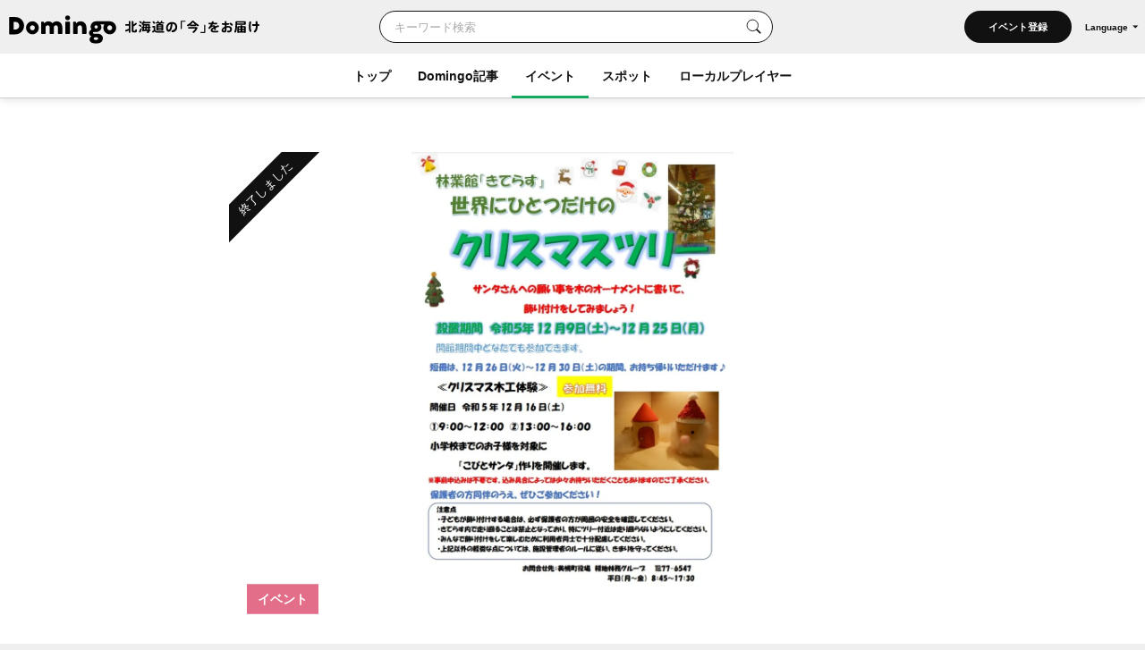

--- FILE ---
content_type: text/html; charset=UTF-8
request_url: https://domingo.ne.jp/event/43607
body_size: 61924
content:
<!DOCTYPE html>
<html lang="ja">

<head>

    <meta name="viewport" content="width=device-width,initial-scale=1">
    <meta charset="utf-8">
    <meta name="description" content="林業館｢きてらす｣クリスマスイベント （美幌町）のイベント情報。皆さまのお越しをお待ちしております。">
    <meta name="format-detection" content="telephone=no">
    <meta name="csrf-token" content="d7Kog8BprBT5qJC0Px38sl6vGdVjfjbH2NcR7J2Z">

                        <title>林業館｢きてらす｣クリスマスイベント（美幌町）| Domingo -ドミンゴ-</title>
            
    <meta property="og:type" content="article">
    <meta property="og:title" content="林業館｢きてらす｣クリスマスイベント（美幌町）| Domingo -ドミンゴ-">
    <meta property="og:description" content="林業館｢きてらす｣クリスマスイベント （美幌町）のイベント情報。皆さまのお越しをお待ちしております。">
    <meta property="og:site_name" content="全179市町村公認！北海道の「今」をお届け Domingo -ドミンゴ-">
    <meta property="og:url" content="https://domingo.ne.jp/event/43607">
    <meta property="og:locale" content="ja_JP">
    <meta property="og:image" content="https://p1-634a4370.imageflux.jp/w=768,f=webp:auto,q=78/https%3A%2F%2Fapi.domingo.ne.jp%2Fupload%2Fevent%2F202311%2F8b3d03c790a9e9f1fed010d40b025ae0.jpg" />
    <meta property="og:image:width" content="1080" />
    <meta property="og:image:height" content="720" />
    <meta name="twitter:card" content="summary_large_image" />
    <meta name="twitter:creator" content="@cfm_domingo" />
    <meta name="twitter:site" content="@cfm_domingo" />

    
            <meta name="robots" content="noindex, nofollow">
    
    <link rel="stylesheet" href="https://fonts.googleapis.com/icon?family=Material+Icons">
    <link rel="stylesheet" type="text/css" href="/css/reset.css">
    <link rel="stylesheet" href="https://cdnjs.cloudflare.com/ajax/libs/lity/2.4.1/lity.min.css" integrity="sha512-UiVP2uTd2EwFRqPM4IzVXuSFAzw+Vo84jxICHVbOA1VZFUyr4a6giD9O3uvGPFIuB2p3iTnfDVLnkdY7D/SJJQ==" crossorigin="anonymous" referrerpolicy="no-referrer" />
    <link rel="stylesheet" type="text/css" href="//cdn.jsdelivr.net/npm/slick-carousel@1.8.1/slick/slick.css" />
    <link rel="stylesheet" href="https://ajax.googleapis.com/ajax/libs/jqueryui/1.12.1/themes/smoothness/jquery-ui.css">
    <link rel="stylesheet" type="text/css" href="/css/style.css?20260122">

    <script src="https://code.jquery.com/jquery-3.5.1.min.js"></script>
    <script src="https://cdnjs.cloudflare.com/ajax/libs/lity/2.4.1/lity.min.js" integrity="sha512-UU0D/t+4/SgJpOeBYkY+lG16MaNF8aqmermRIz8dlmQhOlBnw6iQrnt4Ijty513WB3w+q4JO75IX03lDj6qQNA==" crossorigin="anonymous" referrerpolicy="no-referrer"></script>
    <script type="text/javascript" src="//ajax.aspnetcdn.com/ajax/jQuery/jquery-1.9.1.min.js"></script>
    <script type="text/javascript" src="/js/jquery.uploadThumbs.js"></script>
    <script src="https://ajax.googleapis.com/ajax/libs/jqueryui/1.12.1/jquery-ui.min.js"></script>
    <script src="https://ajax.googleapis.com/ajax/libs/jqueryui/1/i18n/jquery.ui.datepicker-ja.min.js"></script>
    <script type="text/javascript" src="/js/css_browser_selector.js"></script>
    <script type="text/javascript" src="//cdn.jsdelivr.net/npm/slick-carousel@1.8.1/slick/slick.min.js"></script>
    <script type="text/javascript" src="/js/function.js?202511261614"></script>
    <script src="https://cdnjs.cloudflare.com/ajax/libs/bodymovin/5.8.0/lottie.min.js" type="text/javascript"></script>
    <script type="text/javascript" src="//mlb.valuecommerce.com/mylinkbox.js" async></script>
    <script type="text/javascript" src="/js/loading.js?20211224"></script>

    <link rel="shortcut icon" href="/images/favicon.ico" type="image/x-icon">
    <link rel="apple-touch-icon" href="/images/touch-icon.png" sizes="180x180">

    
    
            
        <link rel="canonical" href="https://domingo.ne.jp/event/43607" />
        <link rel="alternate" hreflang="ja" href="https://domingo.ne.jp/event/43607" />
        <link rel="alternate" hreflang="en" href="https://domingo.ne.jp/en/event/43607" />
        <link rel="alternate" hreflang="zh-CN" href="https://domingo.ne.jp/zh-CN/event/43607" />
        <link rel="alternate" hreflang="zh-TW" href="https://domingo.ne.jp/zh-TW/event/43607" />
        <link rel="alternate" hreflang="ko" href="https://domingo.ne.jp/ko/event/43607" />
    
    

    <script>
        $(function () {
            $.datepicker.setDefaults($.datepicker.regional["ja"]);
            $("#date1").datepicker();
            $("#date2").datepicker();
        });
    </script>

    <script>
        $(function () {
            $('#hero_slider').slick({
                autoplay: true,
                autoplaySpeed: 5000,
                centerMode :true,
                variableWidth: true,
                dots: true,
                responsive: [{
                    breakpoint: 561,
                    settings: {
                        centerMode:false,
                        variableWidth:false,
                        arrows: false,
                    }
                }]
            });

            var bnr_dots_flag = true;
            if($('#bnr_slider li').length == 1){
                bnr_dots_flag = false;
            }
            $('#bnr_slider').slick({
                autoplay: false,
                autoplaySpeed: 5000,
                draggable: false,
                slidesToShow: 3,
                arrows: false,
                responsive: [{
                    breakpoint: 561,
                    settings: {
                        autoplay: true,
                        draggable: true,
                        slidesToShow: 1,
                        dots: bnr_dots_flag,
                    }
                }]
            });

            $('#article__hero_slider').slick({
                autoplay: true,
                autoplaySpeed: 5000,
                dots: true,
                arrows: false
            });
        });
    </script>

    
    <script type="text/javascript">
        (function(c,l,a,r,i,t,y){
            c[a]=c[a]||function(){(c[a].q=c[a].q||[]).push(arguments)};
            t=l.createElement(r);t.async=1;t.src="https://www.clarity.ms/tag/"+i;
            y=l.getElementsByTagName(r)[0];y.parentNode.insertBefore(t,y);
        })(window, document, "clarity", "script", "or105tq0yj");
    </script>

    
    <script>(function(w,d,s,l,i){w[l]=w[l]||[];w[l].push({'gtm.start':
                new Date().getTime(),event:'gtm.js'});var f=d.getElementsByTagName(s)[0],
            j=d.createElement(s),dl=l!='dataLayer'?'&l='+l:'';j.async=true;j.src=
            'https://www.googletagmanager.com/gtm.js?id='+i+dl;f.parentNode.insertBefore(j,f);
        })(window,document,'script','dataLayer','GTM-P2P38DM');</script>
    <!-- End Google Tag Manager -->
</head>

<body>


    
    

    <!-- Google Tag Manager (noscript) -->
    <noscript><iframe src="https://www.googletagmanager.com/ns.html?id=GTM-P2P38DM"
                      height="0" width="0" style="display:none;visibility:hidden"></iframe></noscript>
    <!-- End Google Tag Manager (noscript) -->

                        <div id="wrapper" class="app_bnr_none">
            
        <div class="main_cont">


    <header id="header" class="scroll">
        <div class="app_bnr_wrap hide">

            
            <script>
                function DisableButton(obj) {
                    obj.disabled = true;
                    obj.value = '処理中';
                    obj.form.submit();
                }
            </script>

            
            

            
            
        </div>
        <div class="header_inner">
            <div class="header_top">

                <h1 class="header_logo">
                    <a id="button_top" href="/">
                        <img class="pc" src="/images/logo_header_pc.svg" alt="Domingo-ドミンゴ-">
                        <img class="header_catch pc" src="/images/logo_header_catch_.svg" alt="北海道の「今」をお届け">
                        <img class="sp" src="/images/logo_header_.svg" alt="北海道の「今」をお届け Domingo-ドミンゴ-">
                    </a>
                </h1>

                                    <div class="header_top_search">
                                                    <form class="search" action="/key_word" method="get">
                                                        <div class="search_txtarea">
                                    <input id="key_word" type="text" name="word" placeholder="キーワード検索">
                                </div>
                                <div id="key_word_submit" class="search_icon">
                                    <input id="key_word_search" type="submit" value="">
                                </div>
                            </form>
                    </div>

                    <div class="event_btn_area">
                        
                                                                                    <div class="event_btn">
                                    <a id="event_post_btn" href="/sign_in">イベント登録</a>
                                </div>
                                                    
                        
                        
                                                    <div id="header_lang" class="header_lang">
                                <p class="header_lang_btn">Language</p>
                                <ul class="header_lang_menu">
                                    <li><a href="https://domingo.ne.jp/event/43607">日本語</a></li>
                                    <li><a href="https://domingo.ne.jp/en/event/43607">ENGLISH</a></li>
                                    <li><a href="https://domingo.ne.jp/zh-CN/event/43607">中文简体</a></li>
                                    <li><a href="https://domingo.ne.jp/zh-TW/event/43607">中文繁體</a></li>
                                    <li><a href="https://domingo.ne.jp/ko/event/43607">한국어</a></li>
                                </ul>
                            </div>
                                            </div>

                    









                            </div>

            <div id="header_menu">
                <div class="header_menu_cont">
                    <div class="header_nav">
                        <nav>
                            <div class="header_menu_cont_box global_nav_main">
                                <ul class="header_menu_list">
                                    <!-- SPキーワード検索 -->
                                    <li class="header_menu_search sp">
                                                                                    <form class="search" action="/key_word" method="get">
                                                                                        
                                                <div class="search_txtarea">
                                                    <input id="key_word" type="text" name="word" placeholder="キーワード検索">
                                                </div>
                                                <div id="key_word_submit" class="search_icon">
                                                    <input id="key_word_search" type="submit" value="">
                                                </div>
                                            </form>
                                    </li>
                                    <!-- SPキーワード検索ここまで -->
                                    <li class=""><a href="/">トップ</a></li>
                                    <li class="has_submenu">
                                        <a href="/article/list/1">Domingo記事</a>
                                        <div class="header_submenu">
                                            <div class="header_submenu_inner">
                                                <div class="header_submenu_row">
                                                    <div class="header_submenu_group accordion_wrapper">
                                                        <p class="header_submenu_heading accordion_btn">食べる</p>
                                                        <ul class="header_submenu_list accordion_target">
                                                            <li><a href="/article/list/1/unspecified/sweets">スイーツ・パン</a></li>
                                                            <li><a href="/article/list/1/unspecified/ramen">ラーメン</a></li>
                                                            <li><a href="/article/list/1/unspecified/sushi">寿司</a></li>
                                                            <li><a href="/article/list/1/unspecified/curry">カレー</a></li>
                                                            <li><a href="/article/list/1/unspecified/genghiskhan">ジンギスカン</a></li>
                                                            <li><a href="/article/list/1/unspecified/lunch_buffet">ランチ・ビュッフェ</a></li>
                                                            <li><a href="/article/list/1/unspecified/dinner">ディナー</a></li>
                                                            <li><a href="/article/list/1/unspecified/cafe">カフェ</a></li>
                                                        </ul>
                                                    </div>
                                                    <div class="header_submenu_group accordion_wrapper">
                                                        <p class="header_submenu_heading accordion_btn">お出かけ</p>
                                                        <ul class="header_submenu_list accordion_target">
                                                            <li><a href="/article/list/1/unspecified/event-summary-municipalities-category">イベント</a></li>
                                                            <li><a href="/article/list/1/unspecified/favorite-view">素敵な景色</a></li>
                                                            <li><a href="/article/list/1/unspecified/hokkaido-drive">ドライブ</a></li>
                                                            <li><a href="/article/list/1/unspecified/outdoor-camp">アウトドア・キャンプ</a></li>
                                                            <li><a href="/article/list/1/unspecified/experience">体験</a></li>
                                                            <li><a href="/article/list/1/unspecified/cherry-blossom-autumn-leaves">桜・花見・紅葉</a></li>
                                                            <li><a href="/article/list/1/unspecified/ski-snowboard">スキー場・スノーボード</a></li>
                                                            <li><a href="/article/list/1/unspecified/hotsprings-hotels">温泉・ホテル</a></li>
                                                        </ul>
                                                    </div>
                                                    <div class="header_submenu_group accordion_wrapper">
                                                        <p class="header_submenu_heading accordion_btn">暮らし</p>
                                                        <ul class="header_submenu_list accordion_target">
                                                            <li><a href="/article/list/1/unspecified/people">ひと</a></li>
                                                            <li><a href="/article/list/1/unspecified/town">まち</a></li>
                                                            <li><a href="/article/list/1/unspecified/animal">動物・生き物</a></li>
                                                            <li><a href="/article/list/1/unspecified/culture">カルチャー</a></li>
                                                            <li><a href="/article/list/1/unspecified/history">歴史</a></li>
                                                        </ul>
                                                    </div>
                                                </div>
                                                <hr>
                                                <div class="header_submenu_group accordion_wrapper">
                                                    <p class="header_submenu_heading accordion_btn">エリア別</p>
                                                    <ul class="header_submenu_list accordion_target area">
                                                        <li><a href="/article/list/1/sapporo">札幌</a></li>
                                                        <li><a href="/article/list/1/otaru-niseko">小樽・ニセコ</a></li>
                                                        <li><a href="/article/list/1/asahikawa-furano">旭川・富良野</a></li>
                                                        <li><a href="/article/list/1/hakodate-donan">函館・道南</a></li>
                                                        <li><a href="/article/list/1/obihiro-tokachi">帯広・十勝</a></li>
                                                        <li><a href="/article/list/1/ishikari-sorachi">石狩・空知</a></li>
                                                        <li><a href="/article/list/1/tomakomai-muroran-noboribetsu">苫小牧・室蘭・登別</a></li>
                                                        <li><a href="/article/list/1/kushiro-shiretoko">釧路・知床</a></li>
                                                        <li><a href="/article/list/1/abashiri-ohotsuku">網走・オホーツク</a></li>
                                                        <li><a href="/article/list/1/wakkanai-douhoku">稚内・道北</a></li>
                                                        <li><a href="/article/list/1/hidaka-erimo">日高・えりも</a></li>
                                                        <li><a href="/article/list/1/others">その他</a></li>
                                                    </ul>
                                                </div>
                                            </div>
                                        </div>
                                    </li>
                                    <li class="current has_submenu">
                                        <a href="/event_list/1">イベント</a>
                                        <div class="header_submenu">
                                            <div class="header_submenu_inner">
                                                <div class="header_submenu_row">
                                                    <div class="header_submenu_group accordion_wrapper">
                                                        <p class="header_submenu_heading accordion_btn">観光・催し</p>
                                                        <ul class="header_submenu_list accordion_target">
                                                            <li><a href="/event_list_travel/1">観光</a></li>
                                                            <li><a href="/event_list_festival/1">お祭り</a></li>
                                                            <li><a href="/event_list_food_gourmet/1">食・グルメ</a></li>
                                                            <li><a href="/event_list_entertainment/1">エンタメ</a></li>
                                                            <li><a href="/event_list_exhibition/1">展示</a></li>
                                                        </ul>
                                                    </div>
                                                    <div class="header_submenu_group accordion_wrapper">
                                                        <p class="header_submenu_heading accordion_btn">体験・レジャー</p>
                                                        <ul class="header_submenu_list accordion_target">
                                                            <li><a href="/event_list_experience/1">体験</a></li>
                                                            <li><a href="/event_list_sports/1">スポーツ</a></li>
                                                            <li><a href="/event_list_family/1">ファミリー</a></li>
                                                        </ul>
                                                    </div>
                                                    <div class="header_submenu_group accordion_wrapper">
                                                        <p class="header_submenu_heading accordion_btn">暮らし・学び</p>
                                                        <ul class="header_submenu_list accordion_target">
                                                            <li><a href="/event_list_life/1">暮らし</a></li>
                                                            <li><a href="/event_list_business_seminar/1">ビジネス・セミナー</a></li>
                                                        </ul>
                                                    </div>
                                                </div>
                                                <hr>
                                                <div class="header_submenu_group accordion_wrapper">
                                                    <p class="header_submenu_heading accordion_btn">エリア別</p>
                                                    <ul class="header_submenu_list accordion_target area">
                                                        <li><a href="/event_list_sapporo/1">札幌</a></li>
                                                        <li><a href="/event_list_otaru/1">小樽・ニセコ</a></li>
                                                        <li><a href="/event_list_asahikawa/1">旭川・富良野</a></li>
                                                        <li><a href="/event_list_hakodate/1">函館・道南</a></li>
                                                        <li><a href="/event_list_obihiro/1">帯広・十勝</a></li>
                                                        <li><a href="/event_list_ishikari/1">石狩・空知</a></li>
                                                        <li><a href="/event_list_tomakomai/1">苫小牧・室蘭・登別</a></li>
                                                        <li><a href="/event_list_kushiro/1">釧路・知床</a></li>
                                                        <li><a href="/event_list_abashiri/1">網走・オホーツク</a></li>
                                                        <li><a href="/event_list_wakkanai/1">稚内・道北</a></li>
                                                        <li><a href="/event_list_hidaka/1">日高・えりも</a></li>
                                                        <li><a href="/event_list_dogai/1">北海道外</a></li>
                                                    </ul>
                                                </div>
                                            </div>
                                        </div>
                                    </li>
                                    <li class="has_submenu">
                                        <a href="/spot_list/1">スポット</a>
                                        <div class="header_submenu">
                                            <div class="header_submenu_inner">
                                                <div class="header_submenu_row">
                                                    <div class="header_submenu_group accordion_wrapper">
                                                        <p class="header_submenu_heading accordion_btn">見る・遊ぶ</p>
                                                        <ul class="header_submenu_list accordion_target">
                                                            <li><a href="/spot_list/1/unspecified/sightseeing">観光</a></li>
                                                            <li><a href="/spot_list/1/unspecified/nature">自然・景色</a></li>
                                                            <li><a href="/spot_list/1/unspecified/park">公園</a></li>
                                                            <li><a href="/spot_list/1/unspecified/outdoor">アウトドア</a></li>
                                                            <li><a href="/spot_list/1/unspecified/experience">体験</a></li>
                                                            <li><a href="/spot_list/1/unspecified/exhibition">展示</a></li>
                                                        </ul>
                                                    </div>
                                                    <div class="header_submenu_group accordion_wrapper">
                                                        <p class="header_submenu_heading accordion_btn">食べる・ショッピング</p>
                                                        <ul class="header_submenu_list accordion_target">
                                                            <li><a href="/spot_list/1/unspecified/gourmet">グルメ</a></li>
                                                            <li><a href="/spot_list/1/unspecified/shopping">ショッピング</a></li>
                                                        </ul>
                                                    </div>
                                                    <div class="header_submenu_group accordion_wrapper">
                                                        <p class="header_submenu_heading accordion_btn">泊まる・交流する</p>
                                                        <ul class="header_submenu_list accordion_target">
                                                            <li><a href="/spot_list/1/unspecified/hotel">宿</a></li>
                                                            <li><a href="/spot_list/1/unspecified/hot-spring">温泉・銭湯</a></li>
                                                            <li><a href="/spot_list/1/unspecified/machi-hub">まちハブ</a></li>
                                                        </ul>
                                                    </div>
                                                </div>
                                                <hr>
                                                <div class="header_submenu_group accordion_wrapper">
                                                    <p class="header_submenu_heading accordion_btn">エリア別</p>
                                                    <ul class="header_submenu_list accordion_target area">
                                                        <li><a href="/spot_list/1/Sapporo-Shi">札幌</a></li>
                                                        <li><a href="/spot_list/1/Otaru-Shi">小樽・ニセコ</a></li>
                                                        <li><a href="/spot_list/1/Asahikawa-Shi">旭川・富良野</a></li>
                                                        <li><a href="/spot_list/1/Hakodate-Shi">函館・道南</a></li>
                                                        <li><a href="/spot_list/1/Obihiro-Shi">帯広・十勝</a></li>
                                                        <li><a href="/spot_list/1/Ishikari-Shi">石狩・空知</a></li>
                                                        <li><a href="/spot_list/1/Tomakomai-Shi">苫小牧・室蘭・登別</a></li>
                                                        <li><a href="/spot_list/1/Kushiro-Cho">釧路・知床</a></li>
                                                        <li><a href="/spot_list/1/Abashiri-Shi">網走・オホーツク</a></li>
                                                        <li><a href="/spot_list/1/Wakkanai-Shi">稚内・道北</a></li>
                                                        <li><a href="/spot_list/1/Hidaka-Cho">日高・えりも</a></li>
                                                    </ul>
                                                </div>
                                            </div>
                                        </div>
                                    </li>
                                    <li class=""><a href="/player/list/1">ローカルプレイヤー</a></li>
                                </ul>
                            </div>




                            
                                                            <div class="header_lang">
                                    <ul class="header_lang_menu">
                                        <li><a href="https://domingo.ne.jp/event/43607">日本語</a></li>
                                        <li><a href="https://domingo.ne.jp/en/event/43607">ENGLISH</a></li>
                                        <li><a href="https://domingo.ne.jp/zh-CN/event/43607">中文简体</a></li>
                                        <li><a href="https://domingo.ne.jp/zh-TW/event/43607">中文繁體</a></li>
                                        <li><a href="https://domingo.ne.jp/ko/event/43607">한국어</a></li>
                                    </ul>
                                </div>
                            
                        </nav>
                    </div>
                </div>
                <div id="header_menu_btn"></div>
            </div>
        </div>
    </header>

        </div>


    <div id="main" class="page_detail pink event detail_event">
        <div class="main_inner">
            <article id="article" class="cont">
                <div class="article__hero">
                    <div class="article__hero--inner">
                        <img src="https://p1-634a4370.imageflux.jp/w=768,f=webp:auto,q=78/https%3A%2F%2Fapi.domingo.ne.jp%2Fupload%2Fevent%2F202311%2F8b3d03c790a9e9f1fed010d40b025ae0.jpg" class="article__hero--img" alt="林業館｢きてらす｣クリスマスイベント（美幌町）| Domingo -ドミンゴ-" decoding="async">
                        <div class="article__label">
                            <p>イベント</p>
                            
                            
                            
                            
                            
                                                    </div>
                                                <div class="article__label_corner">
                            <p>終了しました</p>
                        </div>
                                            </div>
                </div>
                <div class="cont__inner">
                        <div class="cont__doc">
                            <div class="section title_area">
                                <h1>林業館｢きてらす｣クリスマスイベント</h1>

                                <div class="title_area_sub">
                                                                            <p class="city"><a id="button_event" href="/event_list/1/0/0/0/unspecified/family">ファミリー</a></p>
                                                                        <p class="city">/</p>
                                                                                                                        
                                        <p class="city"><a id="button_event" href="/event/area/list/135/1">美幌町</a></p>
                                                                                                </div>

                            <script>
                                // URLコピー
                                function copy_url() {
                                    const locate = '';
                                    const element = document.createElement('input');
                                    if (locate !== '') {
                                        element.value = 'https://domingo.ne.jp//event/43607';
                                    } else {
                                        element.value = 'https://domingo.ne.jp/event/43607';
                                    }
                                    document.body.appendChild(element);
                                    element.select();
                                    document.execCommand('copy');
                                    document.body.removeChild(element);

                                    // コピーしました表示
                                    const target = document.getElementById("copy_completed");
                                    target.innerHTML = '<button class="copy_btn" onclick="copy_url()"></button><p class="copy_complete" id="copy_complete">URLをコピーしました</p>';

                                    const target_2 = document.getElementById("copy_completed_2");
                                    target_2.innerHTML = '<button class="copy_btn" onclick="copy_url()"></button><p class="copy_complete" id="copy_complete">URLをコピーしました</p>';

                                    // 3秒後にコピーしました表示をクリア
                                    window.setTimeout(() => {
                                        const target = document.getElementById("copy_completed");
                                        target.innerHTML = '<button class="copy_btn" onclick="copy_url()"></button>';
                                        const target_2 = document.getElementById("copy_completed_2");
                                        target_2.innerHTML = '<button class="copy_btn" onclick="copy_url()"></button>';
                                    }, 3000);
                                }
                            </script>

                            <ul class="share_sns_list">
                                <li>
                                                                            <a class="sns_btn_tw" href="https://twitter.com/intent/tweet?text=%E6%9E%97%E6%A5%AD%E9%A4%A8%EF%BD%A2%E3%81%8D%E3%81%A6%E3%82%89%E3%81%99%EF%BD%A3%E3%82%AF%E3%83%AA%E3%82%B9%E3%83%9E%E3%82%B9%E3%82%A4%E3%83%99%E3%83%B3%E3%83%88%0a@cfm_domingo より%0a&url=https://domingo.ne.jp/event/43607" rel="nofollow" target="_blank">
                                            <img src="/images/sns_twitter.svg?20240328" alt="Twitter">
                                        </a>
                                                                    </li>
                                <li>
                                                                            <a class="sns_btn_fb" href="http://www.facebook.com/share.php?quote=%E6%9E%97%E6%A5%AD%E9%A4%A8%EF%BD%A2%E3%81%8D%E3%81%A6%E3%82%89%E3%81%99%EF%BD%A3%E3%82%AF%E3%83%AA%E3%82%B9%E3%83%9E%E3%82%B9%E3%82%A4%E3%83%99%E3%83%B3%E3%83%88%0a@Domingo.Hokkaido より&u=https://domingo.ne.jp/event/43607" target="_blank" rel="nofollow">
                                            <img src="/images/sns_facebook.svg" alt="Facebook">
                                        </a>
                                                                    </li>
                                <li>
                                                                            <a class="sns_btn_line" href="http://line.me/R/msg/text/?%E6%9E%97%E6%A5%AD%E9%A4%A8%EF%BD%A2%E3%81%8D%E3%81%A6%E3%82%89%E3%81%99%EF%BD%A3%E3%82%AF%E3%83%AA%E3%82%B9%E3%83%9E%E3%82%B9%E3%82%A4%E3%83%99%E3%83%B3%E3%83%88%0ahttps://domingo.ne.jp/event/43607" target="_blank" rel="nofollow">
                                            <img src="/images/sns_line.svg" alt="LINE">
                                        </a>
                                                                    </li>
                                <li id="copy_completed">
                                    <button class="copy_btn" onclick="copy_url()"></button>
                                </li>
                            </ul>

                        </div>

                        
                        <div class="section date_area">
                            <h2>開催日時</h2>
                            <div class="date_area_info">
                                <p class="date">2023年12月9日（土）～25日（月）</p>
                                <p class="time"></p>
                            </div>
                        </div>

                        <div class="section about_area">
                            <h2></h2>
                            <p>皆さまのお越しをお待ちしております。<br />
<br />
■世界にひとつだけのクリスマスツリー<br />
12月9日(土)～25日(月)<br />
サンタさんへの願い事を｢木のオーナメント(短冊)｣に書いて、飾りつけをしましょう！<br />
(短冊は12月26日(火)～30日(土)、お持ち帰りいただけます。)<br />
<br />
■クリスマス木工体験｢こびとサンタ｣をつくろう！<br />
12月16日(土) 午前の部 9:00～12:00/午後の部 13:00～16:00<br />
｢こびとサンタ｣を作成し、お持ち帰りいただきます。<br />
円柱、円錐上に加工された木にマッキーやポスカ等でサンタさんの顔や絵を書きます。<br />
色を塗って、お好みでビーズや色付き木くず等で装飾します。<br />
(所要時間 20分～30分)<br />
[対象]小学校までのお子様が対象です(保護者の方同伴のうえ、ぜひご参加ください)<br />
[申込]事前申込不要(込み具合によっては少々お待ちいただくこともありますのでご了承ください)<br />
<br />
※イベントの開催状況につきましては、主催者様の公式サイトを必ずご確認ください。</p>
                                                            <a class="web" href="http://www.town.bihoro.hokkaido.jp/docs/2023111600035/" target="_blank">公式サイト</a>
                                                                                        <a class="web" href="http://www.town.bihoro.hokkaido.jp/docs/2023111600035/files/kiterasuxmas.pdf" target="_blank">チラシ</a>
                                                    </div>

                        
                        <div class="section venue_area">
                            <h2>会場</h2>
                            <p>林業館｢きてらす｣</p>
                            <div class="map">
                                                                    <iframe src="https://www.google.com/maps/embed/v1/place?key=AIzaSyC0YMKUBgbc1ZXc6KxtezaBJegHQspOsag&amp;q=〒092-0015 北海道網走郡美幌町新町３丁目９７&amp;center=43.8363749,144.1061478" width="600" height="450" frameborder="0" style="border:0" allowfullscreen></iframe>
                                                            </div>
                                                    </div>

                                                    <div class="section sponsor_area">
                                <h2>主催者</h2>
                                <p>美幌町</p>
                            </div>
                        
                                                    <div class="section contact_area">
                                <h2>お問い合わせ</h2>
                                <p>美幌町役場 農林政策課 耕地林務グループ</p>
                                                                    <a class="mail" href="mailto:krinmug@town.bihoro.hokkaido.jp" target="_blank">メール</a>
                                                                                                    <p class="tel">0152776547</p>
                                                                                            </div>
                        
                        
                    </div>

                    <div class="cont__notes">
                                                                                    <p>概要引用元： <a href="http://www.town.bihoro.hokkaido.jp/docs/2023111600035/" target="_blank">美幌町</a></p>
                                                                            
                        <p>内容は事前の予告なく変更になる場合がございます。<br>イベントの開催状況につきましては、主催者様の公式サイト等を必ずご確認ください。</p>

                                                    <a id="button_event" class="report" href="/contact-other?event_id=43607" target="_blank">問題を報告する</a>
                                            </div>

                    <ul class="share_sns_list">
                        <li>
                            <a class="sns_btn_tw" href="https://twitter.com/intent/tweet?text=%E6%9E%97%E6%A5%AD%E9%A4%A8%EF%BD%A2%E3%81%8D%E3%81%A6%E3%82%89%E3%81%99%EF%BD%A3%E3%82%AF%E3%83%AA%E3%82%B9%E3%83%9E%E3%82%B9%E3%82%A4%E3%83%99%E3%83%B3%E3%83%88%0a@cfm_domingo より%0a&url=https://domingo.ne.jp/event/43607" rel="nofollow" target="_blank">
                                <img src="/images/sns_twitter.svg?20240328" alt="Twitter">
                            </a>
                        </li>
                        <li>
                            <a class="sns_btn_fb" href="http://www.facebook.com/share.php?quote=%E6%9E%97%E6%A5%AD%E9%A4%A8%EF%BD%A2%E3%81%8D%E3%81%A6%E3%82%89%E3%81%99%EF%BD%A3%E3%82%AF%E3%83%AA%E3%82%B9%E3%83%9E%E3%82%B9%E3%82%A4%E3%83%99%E3%83%B3%E3%83%88%0a@Domingo.Hokkaido より&u=https://domingo.ne.jp/event/43607" target="_blank" rel="nofollow">
                                <img src="/images/sns_facebook.svg" alt="Facebook">
                            </a>
                        </li>
                        <li>
                            <a class="sns_btn_line" href="http://line.me/R/msg/text/?%E6%9E%97%E6%A5%AD%E9%A4%A8%EF%BD%A2%E3%81%8D%E3%81%A6%E3%82%89%E3%81%99%EF%BD%A3%E3%82%AF%E3%83%AA%E3%82%B9%E3%83%9E%E3%82%B9%E3%82%A4%E3%83%99%E3%83%B3%E3%83%88%0ahttps://domingo.ne.jp/event/43607" target="_blank" rel="nofollow">
                                <img src="/images/sns_line.svg" alt="LINE">
                            </a>
                        </li>
                        <li id="copy_completed_2">
                            <button class="copy_btn" onclick="copy_url()"></button>
                        </li>
                    </ul>

                    

                                            <div class="section bnr_area">
                            <a href="https://domingo.ne.jp/notice/detail/52776"><img src="/images/event/bnr_event_spot_publish.jpg" alt="イベント主催者のみなさん！Domingoにイベント情報を掲載しませんか？" decoding="async"></a>
                        </div>
                                    </div>
            </article>

                            <section class="section">
                    <div class="section__inner">
                        <h2 class="section__title">おすすめイベント</h2>
                        <ul class="card__list">

                                                            <li>
                                    <a id="button_event" href="/event/52665">
                                                                                    <p class="card__tmb"><img src="https://p1-634a4370.imageflux.jp/w=768,f=webp:auto,q=78/https%3A%2F%2Fs3.ap-northeast-1.amazonaws.com%2Fdomingo-web.production%2Fevent_upload_images%2F2026%2F01%2F06%2F695cb03ddcd94_1767682109.jpg" alt="" decoding="async"></p>
                                                                                <div class="card__txt">
                                            <p class="card__label pink">イベント
                                                
                                                
                                                
                                                
                                                
                                            </p>
                                                                                        <p class="card__title">RISING SUN ROCK FESTIVAL 2026 in EZO</p>
                                            <p class="card__eventdate"><span>2026年8月14日（金）～15日（土）</span></p>
                                            <p class="card__sub">
                                                エンタメ /
                                                                                                                                                            石狩市
                                                                                                                                                                                                                小樽市
                                                                                                                                                </p>
                                        </div>
                                    </a>
                                </li>
                                                            <li>
                                    <a id="button_event" href="/event/52233">
                                                                                    <p class="card__tmb"><img src="https://p1-634a4370.imageflux.jp/w=768,f=webp:auto,q=78/https%3A%2F%2Fapi.domingo.ne.jp%2Fupload%2Fevent%2F202411%2F4a711eb86df678d69d824b16ef7402b7.jpg" alt="" decoding="async"></p>
                                                                                <div class="card__txt">
                                            <p class="card__label pink">イベント
                                                
                                                
                                                
                                                
                                                
                                            </p>
                                                                                        <p class="card__title">五稜星の夢（ほしのゆめ）</p>
                                            <p class="card__eventdate"><span>2025年12月1日（月）～2月28日（土）</span></p>
                                            <p class="card__sub">
                                                観光 /
                                                                                                                                                            函館市
                                                                                                                                                </p>
                                        </div>
                                    </a>
                                </li>
                                                            <li>
                                    <a id="button_event" href="/event/50450">
                                                                                    <p class="card__tmb"><img src="https://p1-634a4370.imageflux.jp/w=768,f=webp:auto,q=78/https%3A%2F%2Fapi.domingo.ne.jp%2Fupload%2Fevent%2F202503%2F9b79c8a2bec180892e1af0048d8e49fc.jpg" alt="" decoding="async"></p>
                                                                                <div class="card__txt">
                                            <p class="card__label pink">イベント
                                                
                                                
                                                
                                                
                                                
                                            </p>
                                                                                        <p class="card__title">2026さっぽろ雪まつり（第76回）</p>
                                            <p class="card__eventdate"><span>2026年2月4日（水）～11日（水）</span></p>
                                            <p class="card__sub">
                                                お祭り /
                                                                                                                                                            札幌市
                                                                                                                                                </p>
                                        </div>
                                    </a>
                                </li>
                                                            <li>
                                    <a id="button_event" href="/event/52269">
                                                                                    <p class="card__tmb"><img src="https://p1-634a4370.imageflux.jp/w=768,f=webp:auto,q=78/https%3A%2F%2Fs3.ap-northeast-1.amazonaws.com%2Fdomingo-web.production%2Fevent_upload_images%2F2025%2F12%2F26%2F694dd5703d248_1766708592.jpg" alt="" decoding="async"></p>
                                                                                <div class="card__txt">
                                            <p class="card__label pink">イベント
                                                
                                                
                                                
                                                
                                                
                                            </p>
                                                                                        <p class="card__title">千歳･支笏湖氷濤まつり～氷の美術館～＜2026＞</p>
                                            <p class="card__eventdate"><span>2026年1月31日（土）～2月23日（月）</span></p>
                                            <p class="card__sub">
                                                観光 /
                                                                                                                                                            千歳市
                                                                                                                                                </p>
                                        </div>
                                    </a>
                                </li>
                                                            <li>
                                    <a id="button_event" href="/event/52454">
                                                                                    <p class="card__tmb"><img src="https://p1-634a4370.imageflux.jp/w=768,f=webp:auto,q=78/https%3A%2F%2Fs3.ap-northeast-1.amazonaws.com%2Fdomingo-web.production%2Fevent_upload_images%2F2025%2F11%2F25%2F69251dfd8bf71_1764040189.jpg" alt="" decoding="async"></p>
                                                                                <div class="card__txt">
                                            <p class="card__label pink">イベント
                                                
                                                
                                                
                                                
                                                
                                            </p>
                                                                                        <p class="card__title">第61回 あばしりオホーツク流氷まつり</p>
                                            <p class="card__eventdate"><span>2026年2月7日（土）～8日（日）</span></p>
                                            <p class="card__sub">
                                                お祭り /
                                                                                                                                                            網走市
                                                                                                                                                </p>
                                        </div>
                                    </a>
                                </li>
                                                            <li>
                                    <a id="button_event" href="/event/52682">
                                                                                    <p class="card__tmb"><img src="https://p1-634a4370.imageflux.jp/w=768,f=webp:auto,q=78/https%3A%2F%2Fs3.ap-northeast-1.amazonaws.com%2Fdomingo-web.production%2Fevent_upload_images%2F2026%2F01%2F07%2F695dd604d45eb_1767757316.jpg" alt="" decoding="async"></p>
                                                                                <div class="card__txt">
                                            <p class="card__label pink">イベント
                                                
                                                
                                                
                                                
                                                
                                            </p>
                                                                                        <p class="card__title">第27回 2026北見厳寒の焼き肉まつり</p>
                                            <p class="card__eventdate"><span>2026年2月6日（金）</span></p>
                                            <p class="card__sub">
                                                お祭り /
                                                                                                                                                            北見市
                                                                                                                                                </p>
                                        </div>
                                    </a>
                                </li>
                            
                        </ul>
                    </div>
                                            <div class="readmore__btn">
                            <a id="button_event" href="/event_list/related/43607">もっと見る</a>
                        </div>
                                    </section>
            
            <div class="cont__adsbygoogle">
                <style>
                    .adsense_responsive { width: 320px; height: 100px; }
                    @media(min-width: 560px) { .adsense_responsive { width: 468px; height: 60px; } }
                    @media(min-width: 960px) { .adsense_responsive { width: 728px; height: 90px; } }
                </style>
                <script async src="https://pagead2.googlesyndication.com/pagead/js/adsbygoogle.js?client=ca-pub-6299807395149855"
                        crossorigin="anonymous"></script>
                <!-- adsense_responsive -->
                <ins class="adsbygoogle adsense_responsive"
                     style="display:block"
                     data-ad-client="ca-pub-6299807395149855"
                     data-ad-slot="3349476048"></ins>
                <script>
                    (adsbygoogle = window.adsbygoogle || []).push({});
                </script>
            </div>

        </div>
    </div>

    <div class="topic_path">

    <ol>
                                    <li><a href="https://domingo.ne.jp">ホーム</a></li>
                                                <li><a href="https://domingo.ne.jp/event_list/1">イベント</a></li>
                                                <li>林業館｢きてらす｣クリスマスイベント</li>
                        </ol>
</div>



        
    <footer id="footer">
        <div class="footer_app">
            <div class="footer_app_inner">
                <p class="footer_app_badge"><img src="/images/badge_free.svg" alt="無料"></p>
                <p class="footer_app_logo"><img src="/images/logo_domingo_wht.svg" alt="Domingo"></p>
                <p class="footer_app_title">アプリでもっと便利に！</p>
                <ul class="footer_app_point">
                    <li>
                        <div class="point_txt">
                            <p class="point_num"><span>POINT</span><span>01</span></p>
                            <p>北海道の旬な「ニュース」をカテゴリごとにチェックできる！</p>
                        </div>
                        <p class="point_img">
                                                            <img src="https://p1-634a4370.imageflux.jp/w=768,f=webp:auto,q=78/https://domingo.ne.jp/images/app_point_2.png">
                                                    </p>
                    </li>
                    <li>
                        <div class="point_txt">
                            <p class="point_num"><span>POINT</span><span>02</span></p>
                            <p>あなたの「まち」の情報をまとめてチェックできる！</p>
                        </div>
                        <p class="point_img">
                                                            <img src="https://p1-634a4370.imageflux.jp/w=768,f=webp:auto,q=78/https://domingo.ne.jp/images/app_point_1.png">
                                                    </p>
                    </li>
                    <li>
                        <div class="point_txt">
                            <p class="point_num"><span>POINT</span><span>03</span></p>
                            <p>道内各地で開催される「イベント」が探しやすく、保存も可能！</p>
                        </div>
                        <p class="point_img">
                                                            <img src="https://p1-634a4370.imageflux.jp/w=768,f=webp:auto,q=78/https://domingo.ne.jp/images/app_point_3.png">
                                                    </p>
                    </li>
                </ul>
                <div class="btn_cta_app">
                                            <a class="appstore" href="https://apps.apple.com/jp/app/domingo/id1102689377"><img src="/images/cta_btn_appstore_.svg" alt="App Storeからダウンロード"></a>
                        <a class="googleplay" href="https://play.google.com/store/apps/details?id=jp.co.crypton.peach"><img src="/images/cta_btn_googleplay_.svg" alt="Google Playで手に入れよう"></a>
                                    </div>
            </div>
        </div>

        
        
        <div class="section bnr_area footer_bnr_lp_pr">
            <a href="/contact/ad" target="_blank">
                <img src="/images/advertising consultation banner.png" alt="DomingoのPRプランのご案内">
            </a>
        </div>

        <div class="footer_inner">

            <p class="footer_sns_lead"><span class="break">Domingo公式SNSをフォローしよう！</span></p>
            <div class="footer_sns">
                <a class="footer_tw" href="https://twitter.com/cfm_domingo/" target="_blank"><img src="/images/icon_twitter.svg?20240328" alt="Twitter"></a>
                <a class="footer_fb" href="https://www.facebook.com/Domingo.Hokkaido/" target="_blank"><img src="/images/icon_facebook.svg" alt="Facebook"></a>
                <a class="footer_insta" href="https://www.instagram.com/cfm_domingo/" target="_blank"><img src="/images/icon_instagram.svg" alt="Instagram"></a>
            </div>

            <ul class="footer_nav">
                <li><a href="/about_domingo">Domingoとは</a></li>
                
                <li><a href="/notice/1">お知らせ</a></li>
                <li><a href="/about_app">アプリについて</a></li>
            </ul>

            <ul class="footer_nav sub">
                                    <li><a id="contact_btn" href="/contact-other">お問い合わせ</a></li>
                    <li><a id="contact_ad_btn" href="/contact/ad">広告掲載のご相談</a></li>
                                <li><a href="https://www.crypton.co.jp/cfm/aboutus" target="_blank">運営会社</a></li>
                <li><a id="terms" href="/terms">利用規約</a></li>
                <li><a id="privacy_policy" href="/privacy_policy">個人情報の保護について</a></li>
                <li><a id="domingo_bot" href="/domingo_bot">Domingo Botについて</a></li>
                <li><a id="faq" href="/faq-4.5.0">アプリに関するFAQ</a></li>
                <li><a id="notice" href="/sitemap">サイトマップ</a></li>
            </ul>

            <p class="copylight">&copy; Crypton Future Media, INC.</p>

        </div>
    </footer>

        <p id="pageTop" class="hide">
            <a href="#wrapper"></a>
        </p>

        
        
        
    </div>
</body>
</html>


--- FILE ---
content_type: text/html; charset=utf-8
request_url: https://www.google.com/recaptcha/api2/aframe
body_size: 186
content:
<!DOCTYPE HTML><html><head><meta http-equiv="content-type" content="text/html; charset=UTF-8"></head><body><script nonce="vpXm8VnhuKO4OJZ8fX2MKQ">/** Anti-fraud and anti-abuse applications only. See google.com/recaptcha */ try{var clients={'sodar':'https://pagead2.googlesyndication.com/pagead/sodar?'};window.addEventListener("message",function(a){try{if(a.source===window.parent){var b=JSON.parse(a.data);var c=clients[b['id']];if(c){var d=document.createElement('img');d.src=c+b['params']+'&rc='+(localStorage.getItem("rc::a")?sessionStorage.getItem("rc::b"):"");window.document.body.appendChild(d);sessionStorage.setItem("rc::e",parseInt(sessionStorage.getItem("rc::e")||0)+1);localStorage.setItem("rc::h",'1769052535677');}}}catch(b){}});window.parent.postMessage("_grecaptcha_ready", "*");}catch(b){}</script></body></html>

--- FILE ---
content_type: text/css
request_url: https://domingo.ne.jp/css/style.css?20260122
body_size: 205701
content:
@charset "UTF-8";
:root {
  --fs_xxs: 1rem;
  --fs_xs: 1.1rem;
  --fs_s: 1.4rem;
  --fs_m: 1.6rem;
  --fs_l: 1.8rem;
  --fs_xl: 2.6rem;
  --fs_xxl: 3.2rem;
}
@media screen and (min-width: 961px) {
  :root {
    --fs_xxs: 1rem;
    --fs_xs: 1.2rem;
    --fs_s: 1.4rem;
    --fs_m: 1.6rem;
    --fs_l: 2.1rem;
    --fs_xl: 3rem;
    --fs_xxl: 3.6rem;
  }
}
html {
  font-size: 62.5%;
  background: #efefef;
  color: #111;
  font-family: "Helvetica Neue", Arial, "Hiragino Kaku Gothic ProN",
    "Hiragino Sans", "Noto Sans JP", Meiryo, sans-serif;
  font-weight: 400;
  word-wrap: break-word;
  overflow-wrap: break-word;
  word-break: break-word;
}
body {
  font-size: 1.4em;
  line-height: 1.5;
}
h1 {
  line-height: 1.3;
}
.txt_bold,
b,
strong {
  font-weight: 700;
}
a {
  outline: 0;
  font-weight: 700;
  color: #12a961;
  -webkit-transition: 0.2s;
  transition: 0.2s;
}
a:visited {
  opacity: 0.6;
}
@media screen and (min-width: 561px) {
  a:hover {
    opacity: 0.6;
  }
}
button {
  cursor: pointer;
}
::-webkit-input-placeholder {
  color: #aaa;
}
::-moz-placeholder {
  color: #aaa;
}
::-ms-input-placeholder {
  color: #aaa;
}
::placeholder {
  color: #aaa;
}
:focus::-webkit-input-placeholder {
  color: transparent;
}
:focus::-moz-placeholder {
  color: transparent;
}
:focus::-ms-input-placeholder {
  color: transparent;
}
:focus::placeholder {
  color: transparent;
}
.form__file--txt,
input,
select,
textarea {
  font-size: var(--fs_s);
}
label {
  -webkit-user-select: none;
  -moz-user-select: none;
  -ms-user-select: none;
  user-select: none;
}
.sp {
  display: block !important;
}
@media screen and (min-width: 961px) {
  .sp {
    display: none !important;
  }
}
.pc {
  display: none !important;
}
@media screen and (min-width: 961px) {
  .pc {
    display: block !important;
  }
}
.txt_xxs {
  font-size: 10px !important;
}
@media screen and (min-width: 561px) {
  .txt_xxs {
    font-size: 1.2rem !important;
  }
}
.txt_xs {
  font-size: var(--fs_xs) !important;
}
.txt_s {
  font-size: var(--fs_s) !important;
}
.txt_m {
  font-size: var(--fs_m) !important;
}
.txt_l {
  font-size: var(--fs_l) !important;
}
.txt_xl {
  font-size: var(--fs_xl) !important;
}
.mt_none {
  margin-top: 0 !important;
}
.mt_xs {
  margin-top: 1rem !important;
}
@media screen and (min-width: 561px) {
  .mt_xs {
    margin-top: 1.5rem !important;
  }
}
.mt_s {
  margin-top: 2rem !important;
}
@media screen and (min-width: 561px) {
  .mt_s {
    margin-top: 3rem !important;
  }
}
.mt_m_s {
  margin-top: 3rem !important;
}
@media screen and (min-width: 561px) {
  .mt_m_s {
    margin-top: 4rem !important;
  }
}
.mt_m {
  margin-top: 4rem !important;
}
@media screen and (min-width: 561px) {
  .mt_m {
    margin-top: 6rem !important;
  }
}
.mt_l {
  margin-top: 6rem !important;
}
@media screen and (min-width: 561px) {
  .mt_l {
    margin-top: 8rem !important;
  }
}
.txt_center {
  text-align: center;
}
.link_normal {
  display: inline-block;
  font-size: var(--fs_m);
  font-weight: 400;
}
.caution {
  color: #ea0c0c;
  font-weight: 700;
}
.txt_gray {
  color: #8b8b8b;
}
#wrapper .main_cont {
  position: relative;
}
#wrapper::before {
  position: fixed;
  z-index: -1;
  content: "";
  bottom: 0;
  left: 50%;
  -webkit-transform: translateX(-50%);
  transform: translateX(-50%);
  width: 100%;
  height: 100vh;
  background: url(../images/bg_all.svg) no-repeat center bottom/100% auto;
}
#main {
  padding-top: 120px;
}
.app_bnr_none #main {
  padding-top: 60px;
}
#main .main_inner {
  overflow: hidden;
}
.source_app header {
  display: none;
}
.source_app #main {
  padding-top: 0 !important;
}
.source_app #main .main_inner {
  padding-bottom: 0 !important;
}
.source_app footer {
  display: none;
}
.break {
  display: inline-block;
}
.loading_wrap {
  display: none;
  position: fixed;
  z-index: 9999;
  top: 0;
  left: 0;
  width: 100%;
  height: 100vh;
  background: #efefef;
  opacity: 1;
  -webkit-transition: 0.5s;
  transition: 0.5s;
}
.loaded .loading_wrap {
  opacity: 0;
  visibility: hidden;
}
#loading {
  position: absolute;
  top: 50%;
  left: 50%;
  -webkit-transform: translate(-50%, -50%);
  transform: translate(-50%, -50%);
  width: 80px;
  height: 80px;
}
@media screen and (min-width: 561px) {
  #loading {
    width: 100px;
    height: 100px;
  }
}
@media screen and (min-width: 561px) {
  body {
    font-size: 1.6em;
  }
  #wrapper::before {
    background: #efefef;
  }
  #main {
    -webkit-transition: 0.2s;
    transition: 0.2s;
    will-change: padding-top;
  }
  #main .main_inner {
    padding-bottom: 3rem;
  }
}
@media screen and (min-width: 961px) {
  .app_bnr_none #main {
    padding-top: 110px;
  }
}
.cont__adsbygoogle {
  display: -webkit-box;
  display: -ms-flexbox;
  display: flex;
  -webkit-box-pack: center;
  -ms-flex-pack: center;
  justify-content: center;
  margin: 0 -2rem;
  padding: 1.5rem 0;
}
.bnr_area + .cont__adsbygoogle {
  padding-top: 0;
}
.cont__adsbygoogle:last-child {
  padding-bottom: 0;
}
@media screen and (min-width: 561px) {
  .cont__adsbygoogle {
    padding: 3rem 0 0;
    margin-right: 0;
    margin-left: 0;
  }
  .bnr_area + .cont__adsbygoogle {
    padding-top: 3rem;
  }
}
.cont__adsbygoogle_square {
  width: 100%;
  height: 100%;
}
.accordion_btn::after {
  font-family: "Material Icons";
  content: "\e313";
  margin-left: auto;
  font-size: 1.2em;
  text-align: center;
}
.active .accordion_btn::after {
  -webkit-transform: rotate(180deg);
  transform: rotate(180deg);
}
.accordion_target {
  height: 0;
  overflow: hidden;
  -webkit-transition: 0.2s;
  transition: 0.2s;
}
#pageTop {
  position: fixed;
  z-index: 998;
  bottom: 10px;
  right: 10px;
  -webkit-transition: 0.2s;
  transition: 0.2s;
  height: 50px;
  width: 50px;
  border-radius: 50%;
  cursor: pointer;
  background: #fff;
  color: #111;
}
.app_bnr_wrap + #pageTop {
  -webkit-transform: translateY(-65px);
  transform: translateY(-65px);
}
#pageTop::before {
  font-family: "Material Icons";
  position: absolute;
  content: "\e316";
  left: 50%;
  top: 50%;
  -webkit-transform: translate(-50%, -50%);
  transform: translate(-50%, -50%);
  font-size: 3rem;
}
.app_bnr_none #pageTop {
  -webkit-transform: translateY(0);
  transform: translateY(0);
}
.btmbtn #pageTop {
  -webkit-transform: translateY(-9rem);
  transform: translateY(-9rem);
}
#pageTop.hide {
  -webkit-transform: translateY(60px);
  transform: translateY(60px);
}
@media screen and (min-width: 561px) {
  #pageTop {
    bottom: 15px;
    right: 15px;
  }
  .app_bnr_none #pageTop {
    -webkit-transform: translateY(0);
    transform: translateY(0);
  }
  .btmbtn #pageTop {
    -webkit-transform: translateY(-9rem);
    transform: translateY(-9rem);
  }
  #pageTop.hide {
    -webkit-transform: translateY(65px);
    transform: translateY(65px);
  }
}
.card__tmb {
  position: relative;
  height: 0;
  padding-bottom: 50%;
  overflow: hidden;
}
.card__tmb::before {
  position: absolute;
  content: "";
  top: 50%;
  left: 50%;
  -webkit-transform: translate(-50%, -50%);
  transform: translate(-50%, -50%);
  width: 100%;
  height: 100%;
  background: url(../images/dummy_common.png) center/cover;
}
.card__tmb img {
  position: absolute;
  top: 50%;
  left: 50%;
  -webkit-transform: translate(-50%, -50%);
  transform: translate(-50%, -50%);
  width: 100%;
  height: 100%;
  -o-object-fit: cover;
  object-fit: cover;
  -webkit-backface-visibility: hidden;
  backface-visibility: hidden;
}
@media all and (-ms-high-contrast: none) {
  .card__tmb img {
    height: auto;
  }
}
.card__label {
  display: inline-block;
  padding: 0.3rem 0.7rem;
  font-size: var(--fs_xs);
  font-weight: 700;
  color: #fff;
  background: #888;
}
.card__label.pink {
  background: #e26e89;
}
.card__label.orange {
  background: #db7d00;
}
.card__label.green {
  background: #12a961;
}
.card__label.label_sub {
  border: 1px solid;
  color: inherit;
  background: #fff;
}
.card__label.label_sub.pink {
  color: #e26e89;
}
.card__label.label_sub.orange {
  color: #db7d00;
}
.card__label.label_sub.green {
  color: #12a961;
}
.card__txt {
  position: relative;
  margin-top: -1.15rem;
  padding: 0 0.5rem;
}
.card__txt .card__title {
  font-weight: 700;
  line-height: 1.4;
  color: #111;
  margin-top: 2rem;
}
.card__txt .card__label + .card__title {
  margin-top: 0.5rem;
}
.card__txt .card__eventdate {
  margin-top: 0.2rem;
  font-size: var(--fs_xs);
  color: #e26e89;
  line-height: 1.4;
}
.card__txt .card__eventdate span {
  display: inline-block;
}
.card__txt .card__sub {
  margin-top: 0.2rem;
  font-size: 1rem;
  font-weight: 700;
  color: #8b8b8b;
}
.card__txt .card__uploaddate {
  margin-top: 0.2rem;
  font-size: 1rem;
  font-weight: 400;
  color: #8b8b8b;
}
.card__list {
  display: -webkit-box;
  display: -ms-flexbox;
  display: flex;
  -webkit-box-pack: start;
  -ms-flex-pack: start;
  justify-content: flex-start;
  -ms-flex-wrap: wrap;
  flex-wrap: wrap;
  margin: 3rem -1rem -3rem 0;
  text-align: left;
}
.card__list:first-child {
  margin-top: 0;
}
.sort_hit + .card__list {
  margin-top: 0.5rem;
}
@media screen and (min-width: 561px) {
  .sort_hit + .card__list {
    margin-top: 1rem;
  }
}
#sort__wrap + .card__list {
  margin-top: 3rem;
}
@media screen and (min-width: 561px) {
  #sort__wrap + .card__list {
    margin-top: 6rem;
  }
}
.card__list > li {
  width: calc(50% - 1rem);
  margin-bottom: 3rem;
  margin-right: 1rem;
}
.card__list > li.w100 {
  width: 100%;
}
.card__list > li.ranking_li {
  position: relative;
}
.card__list > li.ranking_li .rank {
  position: absolute;
  display: -webkit-box;
  display: -ms-flexbox;
  display: flex;
  -webkit-box-pack: center;
  -ms-flex-pack: center;
  justify-content: center;
  -webkit-box-align: center;
  -ms-flex-align: center;
  align-items: center;
  z-index: 1;
  top: -0.5rem;
  left: -0.5rem;
  width: 2.5rem;
  height: 2.5rem;
  color: #111;
  background: #fff;
  border: 2px solid #111;
  font-size: var(--fs_s);
  font-weight: 700;
}
@media screen and (min-width: 561px) {
  .card__list > li.ranking_li .rank {
    width: 3rem;
    height: 3rem;
    border: 3px solid #111;
  }
}
@media screen and (min-width: 961px) {
  .card__list > li.ranking_li {
    width: calc(100% / 4 - 2.5%);
  }
  .gecko .card__list > li.ranking_li {
    width: calc(100% / 4 - 2.5%);
  }
  .card__list > li.ranking_li .card__sub,
  .card__list > li.ranking_li .card__uploaddate {
    font-size: var(--fs_xs);
  }
}
.feature_list {
  margin-bottom: 3rem;
}
@media screen and (min-width: 561px) {
  .feature_list {
    margin-bottom: -2rem !important;
  }
}
.feature_list .bnr_li {
  width: 100%;
  margin-bottom: 2rem;
}
.feature_list .bnr_li:last-child {
  margin-bottom: 0;
}
.feature_list .bnr_li a {
  display: block;
}
.feature_list .bnr_li img {
  width: 100%;
}
@media screen and (min-width: 561px) {
  .feature_list .bnr_li {
    width: calc(100% / 2 - 2.5%);
  }
  .feature_list .bnr_li.clm1 {
    width: 100%;
    -webkit-box-flex: 1;
    -ms-flex: auto;
    flex: auto;
  }
  .feature_list .bnr_li.clm1 a {
    max-width: 56rem;
    margin: 0 auto;
  }
  .feature_list .bnr_li.clm2 {
    width: calc(100% / 2 - 2.5%);
  }
}
@media screen and (min-width: 961px) {
  .feature_list .bnr_li {
    margin-bottom: 3rem;
    width: calc(100% / 3 - 2.5%);
  }
}
.notice__list {
  margin: 3rem auto 0;
  padding-left: 1rem;
  padding-right: 1rem;
}
.notice__list > li {
  margin-bottom: 2rem;
}
.notice__list > li:last-child {
  margin-bottom: 0;
}
.notice__list > li a {
  display: -webkit-box;
  display: -ms-flexbox;
  display: flex;
  -webkit-box-align: center;
  -ms-flex-align: center;
  align-items: center;
  color: #111;
}
@media screen and (min-width: 561px) {
  .notice__list {
    padding-left: 0;
    padding-right: 0;
  }
}
@media screen and (min-width: 961px) {
  .notice__list {
    max-width: 768px;
  }
}
.notice__tmb {
  position: relative;
  width: 80px;
  height: 80px;
  margin-right: 1rem;
  overflow: hidden;
}
.notice__tmb > img {
  position: absolute;
  top: 50%;
  left: 50%;
  height: 100%;
  -webkit-transform: translate(-50%, -50%);
  transform: translate(-50%, -50%);
}
.notice__txt {
  -webkit-box-flex: 1;
  -ms-flex: 1;
  flex: 1;
}
.notice__txt .notice__title {
  font-weight: 700;
  line-height: 1.4;
}
.notice__txt .notice__date {
  font-size: var(--fs_xs);
  font-weight: 700;
  color: #8b8b8b;
  margin-top: 0.5rem;
}
.help_wrap {
  text-align: right;
}
.help {
  display: inline-block;
}
.help::before {
  font-family: "Material Icons";
  content: "\e8fd";
  color: #111;
  height: 100%;
  font-size: 1.8rem;
  font-weight: 400;
  line-height: 2.4rem;
}
.modal_help {
  position: relative;
  width: calc(100% - 2rem);
  margin: 0 auto;
  background: #fff;
  padding: 5rem 3rem;
  text-align: center;
}
@media screen and (min-width: 561px) {
  .modal_help {
    width: 100%;
  }
}
.modal_close_btn {
  display: block;
  position: absolute;
  top: 2rem;
  right: 2rem;
  width: 30px;
  height: 30px;
  cursor: pointer;
}
.modal_close_btn::before {
  position: absolute;
  font-family: "Material Icons";
  content: "\e5cd";
  top: 50%;
  left: 50%;
  -webkit-transform: translate(-50%, -50%);
  transform: translate(-50%, -50%);
  font-size: 3rem;
  line-height: 30px;
  color: #111;
}
.event_management_list {
  margin: 0 -1rem 4rem;
}
.event_management_list li {
  margin-bottom: 1.5rem;
}
.event_management_list li:last-child {
  margin-bottom: 0;
}
.event_management_list li a {
  display: -webkit-box;
  display: -ms-flexbox;
  display: flex;
}
.event_management_list li a:hover {
  opacity: 1;
}
.event_management_list li a:hover .card__tmb img {
  -webkit-transform: translate(-50%, -50%) scale(1.05);
  transform: translate(-50%, -50%) scale(1.05);
  -webkit-transform-origin: center;
  transform-origin: center;
}
.event_management_list .event_management_box {
  display: -webkit-box;
  display: -ms-flexbox;
  display: flex;
}
.event_management_list .card__tmb {
  position: relative;
  width: 35%;
  padding-bottom: 17.5%;
}
.event_management_list .card__tmb img {
  -webkit-transition: 0.2s;
  transition: 0.2s;
}
.event_management_list .card__tmb.private::after {
  position: absolute;
  content: "下書き";
  top: 0;
  left: 0;
  padding: 0.3rem 1rem;
  font-size: 10px;
  background: #ea0c0c;
  color: #fff;
}
.event_management_list .card__txt {
  display: -webkit-box;
  display: -ms-flexbox;
  display: flex;
  -webkit-box-orient: vertical;
  -webkit-box-direction: normal;
  -ms-flex-direction: column;
  flex-direction: column;
  -webkit-box-pack: center;
  -ms-flex-pack: center;
  justify-content: center;
  -webkit-box-flex: 1;
  -ms-flex: 1;
  flex: 1;
  margin-top: 0;
  padding-left: 5%;
}
.event_management_list .card__title {
  margin-top: 0;
  color: #111;
}
@media screen and (min-width: 561px) {
  .event_management_list li {
    margin-bottom: 2rem;
  }
  .event_management_list .card__txt {
    padding-top: 2.5%;
    padding-bottom: 2.5%;
    padding-left: 2rem;
  }
}
.event_organizer_list {
  margin: 0 -1rem;
}
.event_organizer_list li {
  border-top: 1px solid #cfcfcf;
}
.event_organizer_list li:last-child {
  border-bottom: 1px solid #cfcfcf;
}
.event_organizer_list li .event_organizer_list_item {
  display: -webkit-box;
  display: -ms-flexbox;
  display: flex;
  -webkit-box-pack: justify;
  -ms-flex-pack: justify;
  justify-content: space-between;
  -webkit-box-align: center;
  -ms-flex-align: center;
  align-items: center;
  min-height: 6rem;
  padding: 1rem;
  color: #111 !important;
  font-weight: 400;
  line-height: 1.2;
}
.event_organizer_list li .event_organizer_list_item .member_name {
  -webkit-box-flex: 1;
  -ms-flex: 1;
  flex: 1;
}
.event_organizer_list li .event_organizer_list_item .member_job {
  margin-left: 1rem;
  font-size: 1.2rem;
  width: 4rem;
  text-align: right;
}
.event_organizer_list li .event_organizer_list_item .member_job.manager {
  color: #e26e89;
}
@media screen and (min-width: 561px) {
  .event_organizer_list li .event_organizer_list_item {
    padding: 1rem 2rem;
  }
}
.page__num {
  display: -webkit-box;
  display: -ms-flexbox;
  display: flex;
  -webkit-box-pack: center;
  -ms-flex-pack: center;
  justify-content: center;
  margin-top: 6rem !important;
  margin-bottom: 4rem;
  padding-left: 0 !important;
  font-size: var(--fs_s);
  font-weight: 700;
}
.page__num li {
  margin-top: 0 !important;
  list-style: none;
  line-height: 0;
  overflow: hidden;
}
.page__num .page__num--a {
  display: -webkit-box;
  display: -ms-flexbox;
  display: flex;
  -webkit-box-pack: center;
  -ms-flex-pack: center;
  justify-content: center;
  -webkit-box-align: center;
  -ms-flex-align: center;
  align-items: center;
  width: 35px;
  height: 35px;
  text-align: center;
  border-radius: 50%;
  color: #111 !important;
}
.page__num .page__num--a.dots {
  background: 0 0 !important;
  border: none;
  color: #aaa !important;
}
.page__num .page__num--a.dots::before {
  font-family: "Material Icons";
  content: "\e5d3";
  font-weight: 400;
}
.page__num .page__num--now {
  display: -webkit-box;
  display: -ms-flexbox;
  display: flex;
  -webkit-box-pack: center;
  -ms-flex-pack: center;
  justify-content: center;
  -webkit-box-align: center;
  -ms-flex-align: center;
  align-items: center;
  width: 35px;
  height: 35px;
  text-align: center;
  color: #fff;
  border-radius: 50%;
  background: #111;
}
.page__num .next,
.page__num .prev {
  display: block;
  position: relative;
  width: 35px;
  height: 35px;
  color: #111 !important;
  border-radius: 50%;
}
.page__num .next::before,
.page__num .prev::before {
  position: absolute;
  top: 50%;
  left: 50%;
  -webkit-transform: translate(-50%, -50%);
  transform: translate(-50%, -50%);
  font-family: "Material Icons";
  font-size: 2.5rem;
  font-weight: 400;
}
.page__num .prev::before {
  content: "\e408";
}
.page__num .next::before {
  content: "\e409";
}
@media screen and (min-width: 561px) {
  .page__num .next,
  .page__num .page__num--a,
  .page__num .page__num--now,
  .page__num .prev {
    width: 40px;
    height: 40px;
  }
  .page__num .page__num--a:hover {
    opacity: 1;
    background: #efefef;
  }
}
.readmore__btn {
  margin-top: 3rem;
  border-top: 0.5px solid #cfcfcf;
  -webkit-user-select: none;
  -moz-user-select: none;
  -ms-user-select: none;
  user-select: none;
}
.readmore__btn.user_event {
  border-bottom: 0.5px solid #cfcfcf;
}
.readmore__btn.user_event:last-child {
  border-bottom: none;
}
.section .readmore__btn {
  margin-bottom: 0 !important;
}
.page_sub .section .readmore__btn {
  margin: 4rem -1rem -1rem !important;
}
.page_sub .section .event_management_list + .readmore__btn {
  margin: -1rem -1rem 4rem !important;
}
.readmore__btn a {
  display: block;
  padding: 2rem 0;
  text-align: center;
  font-weight: 400;
  color: #111 !important;
  background: #fff !important;
}
@media screen and (min-width: 561px) {
  .readmore__btn {
    margin: 6rem 0;
    border: 0;
    text-align: center;
  }
  .readmore__btn.user_event {
    border-top: 0.5px solid #cfcfcf;
  }
  .readmore__btn.user_event a {
    display: block;
    border-radius: 0;
    border: none;
    padding: 2rem;
  }
  .readmore__btn.user_event a:hover {
    background: 0 0 !important;
    color: #111 !important;
    opacity: 0.6;
  }
  .section .readmore__btn {
    margin-bottom: 6rem !important;
  }
  .page_sub .section .readmore__btn {
    margin: 6rem 0 !important;
  }
  .page_sub .section .readmore__btn.user_event:last-child {
    margin-bottom: 1rem !important;
  }
  .readmore__btn a {
    display: inline-block;
    min-width: 260px;
    padding: 1.3rem 3rem;
    border: 0.5px solid #111;
    border-radius: 35px;
    -webkit-transition: 0.2s;
    transition: 0.2s;
  }
  .readmore__btn a:hover {
    background: #111 !important;
    color: #fff !important;
    opacity: 1;
  }
}
.btn_cta_app {
  -webkit-user-select: none;
  -moz-user-select: none;
  -ms-user-select: none;
  user-select: none;
}
.iphone .btn_cta_app .googleplay {
  display: none !important;
}
.android .btn_cta_app .appstore {
  display: none !important;
}
.btn_clm {
  display: -webkit-box;
  display: -ms-flexbox;
  display: flex;
  -webkit-box-pack: justify;
  -ms-flex-pack: justify;
  justify-content: space-between;
  margin-top: 4rem;
}
.btn_clm .form_btn_submit,
.btn_clm p.btn {
  margin-top: 0 !important;
}
@media screen and (min-width: 561px) {
  .btn_clm {
    margin-top: 6rem;
  }
}
.contact_btn,
.form_btn_submit {
  display: -webkit-box;
  display: -ms-flexbox;
  display: flex;
  -webkit-box-pack: center;
  -ms-flex-pack: center;
  justify-content: center;
  margin-top: 4rem;
  text-align: center;
}
.contact_btn:first-child,
.form_btn_submit:first-child {
  margin-top: 0;
}
.contact_btn a,
.contact_btn button,
.form_btn_submit a,
.form_btn_submit button {
  display: -webkit-inline-box;
  display: -ms-inline-flexbox;
  display: inline-flex;
  -webkit-box-pack: center;
  -ms-flex-pack: center;
  justify-content: center;
  -webkit-box-align: center;
  -ms-flex-align: center;
  align-items: center;
  padding: 0 3rem;
  height: 50px;
  min-width: 200px;
  font-size: var(--fs_m);
  line-height: 1.3;
  border-radius: 50px;
  font-weight: 700;
  color: #fff;
  background: #12a961;
  border: 1px solid #12a961;
  -webkit-transition: 0.2s;
  transition: 0.2s;
}
.contact_btn a:active,
.contact_btn button:active,
.form_btn_submit a:active,
.form_btn_submit button:active {
  opacity: 0.4 !important;
}
.btn_clm .contact_btn a,
.btn_clm .contact_btn button,
.btn_clm .form_btn_submit a,
.btn_clm .form_btn_submit button {
  min-width: 100px;
}
@media screen and (min-width: 561px) {
  .contact_btn a,
  .contact_btn button,
  .form_btn_submit a,
  .form_btn_submit button {
    min-width: 200px;
    height: 55px;
    padding: 0 3rem;
  }
  .contact_btn a:hover,
  .contact_btn button:hover,
  .form_btn_submit a:hover,
  .form_btn_submit button:hover {
    opacity: 1;
    background: #fff;
    color: #12a961;
  }
}
.contact_btn.wide,
.form_btn_submit.wide {
  width: 100%;
  max-width: 400px;
  margin-right: auto;
  margin-left: auto;
}
.contact_btn.wide a,
.contact_btn.wide button,
.form_btn_submit.wide a,
.form_btn_submit.wide button {
  width: 100%;
}
.contact_btn.btn_s a,
.contact_btn.btn_s button,
.form_btn_submit.btn_s a,
.form_btn_submit.btn_s button {
  min-width: 8rem;
  padding: 0 2rem;
  height: 3.5rem;
  background: 0 0;
  border: 1px solid #12a961;
  color: #12a961;
  font-size: var(--fs_s);
}
@media screen and (min-width: 561px) {
  .contact_btn.btn_s a,
  .contact_btn.btn_s button,
  .form_btn_submit.btn_s a,
  .form_btn_submit.btn_s button {
    height: 4rem;
  }
}
.contact_btn.btn_s.btn_red a,
.contact_btn.btn_s.btn_red button,
.form_btn_submit.btn_s.btn_red a,
.form_btn_submit.btn_s.btn_red button {
  color: #ea0c0c;
  border-color: #ea0c0c;
  background: 0 0;
}
.contact_btn.btn_gray a,
.contact_btn.btn_gray button,
.form_btn_submit.btn_gray a,
.form_btn_submit.btn_gray button {
  background: 0 0;
  border: 1px solid #8b8b8b;
  color: #8b8b8b;
}
@media screen and (min-width: 561px) {
  .contact_btn.btn_gray a:hover,
  .contact_btn.btn_gray button:hover,
  .form_btn_submit.btn_gray a:hover,
  .form_btn_submit.btn_gray button:hover {
    opacity: 0.6;
  }
}
.contact_btn.btn_red a,
.contact_btn.btn_red button,
.form_btn_submit.btn_red a,
.form_btn_submit.btn_red button {
  background: #ea0c0c;
  border: 1px solid #ea0c0c;
  color: #fff;
}
@media screen and (min-width: 561px) {
  .contact_btn.btn_red a:hover,
  .contact_btn.btn_red button:hover,
  .form_btn_submit.btn_red a:hover,
  .form_btn_submit.btn_red button:hover {
    background: #fff;
    color: #ea0c0c;
  }
}
.contact .contact_btn,
.contact .form_btn_submit {
  margin-top: 1.5rem !important;
}
.contact .contact_btn a,
.contact .form_btn_submit a {
  font-size: var(--fs_s);
}
.delete_btn {
  margin-top: 4rem;
  text-align: center;
}
.delete_btn a,
.delete_btn button,
.delete_btn p {
  font-weight: 700;
  color: #8b8b8b;
  -webkit-transition: 0.2s;
  transition: 0.2s;
  cursor: pointer;
}
.delete_btn a:active,
.delete_btn button:active,
.delete_btn p:active {
  opacity: 0.4 !important;
}
@media screen and (min-width: 561px) {
  .delete_btn a:hover,
  .delete_btn button:hover,
  .delete_btn p:hover {
    opacity: 0.6;
  }
}
.window_modal_wrap {
  display: none;
  -webkit-box-pack: center;
  -ms-flex-pack: center;
  justify-content: center;
  -webkit-box-align: center;
  -ms-flex-align: center;
  align-items: center;
  position: fixed;
  top: 0;
  left: 0;
  width: 100%;
  height: 100vh;
  z-index: 9998;
}
.window_modal_wrap .window_modal {
  position: relative;
  z-index: 9999;
  background: #fff;
  padding: 5rem 2rem;
  margin: 0 1rem;
  width: 100%;
  max-width: 768px;
  text-align: center;
}
.window_modal_wrap .window_modal p {
  margin-bottom: 1rem;
}
.window_modal_wrap .window_modal p:last-child {
  margin-bottom: 0;
}
.window_modal_wrap.on {
  display: -webkit-box;
  display: -ms-flexbox;
  display: flex;
}
.window_modal_wrap #modal_close_btn {
  display: block;
  position: absolute;
  top: 1rem;
  right: 1rem;
  width: 30px;
  height: 30px;
  cursor: pointer;
}
.window_modal_wrap #modal_close_btn::before {
  position: absolute;
  content: "\e5cd";
  top: 50%;
  left: 50%;
  -webkit-transform: translate(-50%, -50%);
  transform: translate(-50%, -50%);
  font-family: "Material Icons";
  font-size: 3rem;
  line-height: 30px;
  color: #111;
}
#overlay,
.overlay {
  position: fixed;
  content: "";
  z-index: 999;
  top: 0;
  left: 0;
  width: 100%;
  height: 100vh;
  background: #111;
  opacity: 0.5;
}
.lity,
.lity-wrap {
  z-index: 999;
  -webkit-transition: none;
  transition: none;
}
.lity {
  background: rgba(0, 0, 0, 0.5);
}
.lity-container {
  width: 100%;
  max-width: 788px;
  margin: 0 auto;
  padding: 0 1rem;
  -webkit-transform: none;
  transform: none;
  -webkit-transition: none;
  transition: none;
}
.lity-content {
  width: 100%;
  -webkit-box-shadow: none;
  box-shadow: none;
  -webkit-transform: none;
  transform: none;
  -webkit-transition: none;
  transition: none;
}
.lity-content:after {
  display: none;
}
.lity-close {
  display: none;
}
.modal_btm {
  position: fixed;
  width: calc(100% - 2rem);
  top: auto;
  bottom: 0;
  left: 0;
  margin: 0 1rem 1rem;
  padding: 2rem;
  background: #fff;
  border-radius: 2rem;
  text-align: center;
}
.modal_btm .btn_clm {
  -webkit-box-orient: vertical;
  -webkit-box-direction: normal;
  -ms-flex-direction: column;
  flex-direction: column;
}
.modal_btm .btn_clm .btn {
  width: 20rem;
}
.modal_btm .btn_clm > .form {
  margin-top: 2rem;
}
.modal_btm .btn_clm > .form:first-child {
  margin-top: 0;
}
.modal_btm a:not(.btn),
.modal_btm button:not(.btn),
.modal_btm p {
  display: table;
  padding: 0.5rem;
  margin: 0 auto 0.5rem;
}
.modal_btm a:not(.btn):last-child,
.modal_btm button:not(.btn):last-child,
.modal_btm p:last-child {
  margin-bottom: 0;
}
.modal_btm a:not(.btn):not(.caution),
.modal_btm button:not(.btn):not(.cancel_btn):not(.caution) {
  color: #12a961;
  font-weight: 700;
}
.modal_btm .contact_btn,
.modal_btm .form_btn_submit {
  margin-top: 0;
}
.modal_btm .modal_bg {
  position: fixed;
  z-index: -1;
  top: 0;
  left: 0;
  width: 100vh;
  height: 100vh;
}
.modal_btm .modal_head {
  display: block;
  margin-bottom: 2rem;
}
.modal_btm .cancel_btn {
  color: #8b8b8b;
  cursor: pointer;
  -webkit-user-select: none;
  -moz-user-select: none;
  -ms-user-select: none;
  user-select: none;
}
@media screen and (min-width: 561px) {
  .modal_btm {
    padding: 3rem;
    width: 100%;
    margin: 0 auto;
    bottom: auto;
    left: auto;
    position: relative;
  }
  .modal_btm .btn_clm {
    -webkit-box-orient: horizontal;
    -webkit-box-direction: reverse;
    -ms-flex-direction: row-reverse;
    flex-direction: row-reverse;
    -ms-flex-pack: distribute;
    justify-content: space-around;
  }
  .modal_btm .btn_clm > .form {
    margin-top: 0;
  }
  .modal_btm .btn_clm .btn {
    width: auto;
  }
  .modal_btm a:not(.btn),
  .modal_btm button:not(.btn),
  .modal_btm p {
    margin-bottom: 1rem;
  }
}
.indicator.section {
  background: 0 0;
  padding: 0 !important;
  margin-bottom: 2rem !important;
}
.indicator.section .section__inner {
  margin-bottom: 0 !important;
}
.indicator.section .indicator_title {
  margin-bottom: 1.5rem;
  font-size: var(--fs_m);
}
@media screen and (min-width: 561px) {
  .indicator.section .indicator_title {
    font-size: var(--fs_l);
  }
}
.indicator.section .indicator_list {
  display: -webkit-box;
  display: -ms-flexbox;
  display: flex;
  -webkit-box-pack: justify;
  -ms-flex-pack: justify;
  justify-content: space-between;
}
.indicator.section .indicator_list li {
  display: -webkit-box;
  display: -ms-flexbox;
  display: flex;
  -webkit-box-align: center;
  -ms-flex-align: center;
  align-items: center;
  -webkit-box-orient: vertical;
  -webkit-box-direction: normal;
  -ms-flex-direction: column;
  flex-direction: column;
  -webkit-box-flex: 1;
  -ms-flex: 1;
  flex: 1;
  position: relative;
}
.indicator.section .indicator_list li p {
  margin-top: 0.5rem;
  text-align: center;
  font-size: var(--fs_xs);
  color: #111;
}
.indicator.section .indicator_list li span {
  display: block;
  position: relative;
  z-index: 1;
  content: "";
  width: 1.5rem;
  height: 1.5rem;
  border-radius: 50%;
  background: #12a961;
}
.indicator.section .indicator_list li:not(:first-child):before {
  position: absolute;
  top: 0.75rem;
  right: 50%;
  -webkit-transform: translateY(-50%);
  transform: translateY(-50%);
  content: "";
  width: 50%;
  height: 2px;
  background: #12a961;
}
.indicator.section .indicator_list li:not(:last-child)::after {
  position: absolute;
  top: 0.75rem;
  left: 50%;
  -webkit-transform: translateY(-50%);
  transform: translateY(-50%);
  content: "";
  width: 50%;
  height: 2px;
  background: #12a961;
}
.indicator.section .indicator_list li.now::after {
  background: #cfcfcf;
}
.indicator.section .indicator_list li.now ~ li p {
  color: #cfcfcf;
}
.indicator.section .indicator_list li.now ~ li span {
  background: #cfcfcf;
}
.indicator.section .indicator_list li.now ~ li::after,
.indicator.section .indicator_list li.now ~ li::before {
  background: #cfcfcf;
}
.ui-datepicker {
  background: #fff;
}
.ui-datepicker .ui-widget-header {
  border: 0;
  background: #fff;
}
.ui-datepicker .ui-corner-all,
.ui-datepicker .ui-corner-bottom,
.ui-datepicker .ui-corner-br,
.ui-datepicker .ui-corner-right {
  border-radius: 2px;
}
.ui-datepicker .ui-button,
.ui-datepicker .ui-button.ui-state-disabled:active,
.ui-datepicker .ui-button.ui-state-disabled:hover,
.ui-datepicker .ui-state-default,
.ui-datepicker .ui-widget-content .ui-state-default,
.ui-datepicker .ui-widget-header .ui-state-default {
  border: 0;
  background: 0 0;
  text-align: center;
  color: #111;
}
.ui-datepicker .ui-state-highlight,
.ui-datepicker .ui-widget-content .ui-state-highlight,
.ui-datepicker .ui-widget-header .ui-state-highlight {
  color: #e26e89;
}
.ui-datepicker thead {
  border-top: 0.5px solid #cfcfcf;
}
.ui-datepicker th {
  font-weight: 400;
  font-size: 1rem;
  padding: 0.2rem 0;
}
.ui-datepicker td {
  border: 0.5px solid #cfcfcf;
}
.ui-datepicker .ui-state-disabled {
  background: #efefef;
  opacity: 1;
}
.ui-datepicker.ui-widget.ui-widget-content {
  border: 0.5px solid #cfcfcf;
}
.ui-datepicker.ui-corner-all,
.ui-datepicker.ui-corner-bottom,
.ui-datepicker.ui-corner-br,
.ui-datepicker.ui-corner-right {
  border-radius: 2px;
}
.topic_path {
  background: #efefef;
  position: relative;
  padding: 2.4rem 1.2rem;
  text-align: center;
  font-size: var(--fs_s);
}
.topic_path ol {
  max-width: 1100px;
  margin: 0 auto;
}
.topic_path ol li {
  display: inline-block;
  vertical-align: middle;
}
.topic_path ol li::after {
  font-family: "Material Icons";
  content: "\e315";
  font-size: 1.2rem;
  color: #8b8b8b;
  margin: 0 1rem;
  vertical-align: middle;
}
.topic_path ol li:last-child::after {
  display: none;
}
@media screen and (min-width: 561px) {
  .topic_path {
    margin-top: -3rem;
    padding: 3rem 5%;
  }
}
@media screen and (min-width: 561px) {
  .card__list {
    margin: 4rem -2.5% -3rem 0;
  }
  .card__list > li,
  .card__list > li.w100 {
    width: calc(100% / 2 - 2.5%);
    margin-right: 2.5%;
  }
  .gecko .card__list > li,
  .gecko .card__list > li.w100 {
    width: calc(100% / 2 - 2.5% - 0.01px);
  }
  .card__list > li a,
  .card__list > li.w100 a {
    display: block;
    position: relative;
  }
  .card__list > li a .card__tmb img,
  .card__list > li a .card__tmb::before,
  .card__list > li.w100 a .card__tmb img,
  .card__list > li.w100 a .card__tmb::before {
    -webkit-transition: 0.2s;
    transition: 0.2s;
  }
  .card__list > li a:hover .card__tmb img,
  .card__list > li a:hover .card__tmb::before,
  .card__list > li.w100 a:hover .card__tmb img,
  .card__list > li.w100 a:hover .card__tmb::before {
    -webkit-transform: translate(-50%, -50%) scale(1.05);
    transform: translate(-50%, -50%) scale(1.05);
  }
  .card__txt .card__eventdate {
    font-size: var(--fs_xs);
    margin-top: 0.3rem;
    margin-bottom: 0.5rem;
  }
  .card__txt .card__sub {
    margin-top: 0.3rem;
  }
  .card__txt .card__uploaddate {
    margin-top: 0.3rem;
  }
  .notice__list {
    margin-top: 6rem;
  }
  .notice__list > li {
    margin-bottom: 2rem;
    padding-bottom: 2rem;
    border-bottom: 0.5px solid #cfcfcf;
  }
  .notice__list > li:last-child {
    border-bottom: 0;
    padding-bottom: 0;
  }
  .notice__tmb {
    width: 100px;
    height: 100px;
    margin-right: 1.5rem;
  }
  .notice__title {
    font-size: var(--fs_m);
  }
  .list__pager {
    margin-top: 6rem;
  }
}
@media screen and (min-width: 961px) {
  .card__txt .card__title {
    font-size: var(--fs_m);
  }
  .card__list > li,
  .card__list > li.w100 {
    width: calc(100% / 3 - 2.5%);
  }
  .gecko .card__list > li,
  .gecko .card__list > li.w100 {
    width: calc(100% / 3 - 2.5% - 0.01px);
  }
}
.share_sns_list {
  display: -webkit-box;
  display: -ms-flexbox;
  display: flex;
  -webkit-box-pack: center;
  -ms-flex-pack: center;
  justify-content: center;
}
.share_sns_list li {
  position: relative;
  margin-right: 1.75rem;
}
.share_sns_list li a {
  display: block;
  line-height: 0;
  width: 3.5rem;
  height: 3.5rem;
  padding: 0 !important;
}
.share_sns_list li img {
  margin: 0 !important;
}
.share_sns_list li:last-child {
  margin-right: 0;
}
#copy_complete,
.copy_complete {
  display: inline-block;
  position: absolute;
  bottom: -0.5rem;
  right: 0;
  -webkit-transform: translateY(100%);
  transform: translateY(100%);
  margin-bottom: 0;
  font-size: var(--fs_xs);
  border-radius: 5px;
  background: #111;
  color: #fff;
  padding: 0.3rem 0.7rem;
  line-height: 1.6;
}
#url_share {
  max-height: none !important;
}
#url_share .modal_cont_title {
  text-align: center;
  margin-top: 3rem;
  margin-bottom: 0.5rem;
  padding: 0.5rem;
  font-size: var(--fs_m);
  font-weight: 700;
}
#url_share .modal_cont_title:first-child {
  margin-top: 0;
}
#url_share .modal_txtbox_wrap {
  position: relative;
}
#url_share .modal_txtbox {
  position: relative;
  padding-right: 4rem;
  border: 1px solid #111;
  background: #efefef;
  border-radius: 2px;
}
#url_share .modal_txtbox input {
  height: 4rem;
  padding: 0 1rem;
  width: 100%;
  overflow: hidden;
  text-overflow: ellipsis;
  white-space: nowrap;
  text-align: left;
}
#url_share .modal_txtbox .copy_btn {
  position: absolute;
  top: 0;
  right: 0;
  width: 4rem;
  height: 4rem;
}
#url_share .modal_txtbox .copy_btn::before {
  font-family: "Material Icons";
  content: "\e14d";
  position: absolute;
  top: 50%;
  left: 50%;
  -webkit-transform: translate(-50%, -50%);
  transform: translate(-50%, -50%);
  font-weight: 400;
  font-size: 2.4rem;
  color: #111;
}
#url_share .cancel_btn {
  margin-top: 4rem;
}
.date__box {
  position: relative;
  width: 100%;
}
.date__box input {
  width: 100%;
}
.date__box::before {
  position: absolute;
  content: "";
  top: 50%;
  left: 0.5rem;
  -webkit-transform: translateY(-50%);
  transform: translateY(-50%);
  width: 25px;
  height: 25px;
  background: url(../images/icon_calendar.svg) no-repeat center/cover;
}
.page_back {
  max-width: 768px;
  padding: 0 2rem;
  padding-top: 1rem;
  margin: 0 auto;
  font-size: var(--fs_s);
}
@media screen and (min-width: 561px) {
  .page_back {
    padding-top: 1.5rem;
    padding-left: 5%;
    padding-right: 5%;
  }
}
@media screen and (min-width: 961px) {
  .page_back {
    padding-top: 0;
    padding-left: 2rem;
    padding-right: 2rem;
  }
}
.page_back a {
  position: relative;
  padding-left: 1.6rem;
  font-weight: 400;
  color: #8b8b8b !important;
}
.page_back a::before {
  position: absolute;
  top: 50%;
  left: 0;
  -webkit-transform: translateY(-50%);
  transform: translateY(-50%);
  font-family: "Material Icons";
  display: inline-block;
  content: "\e5cb";
  vertical-align: middle;
}
p + .form {
  margin-top: 3rem;
}
@media screen and (min-width: 561px) {
  p + .form {
    margin-top: 4rem;
  }
}
.form .form__h3 {
  display: -webkit-box;
  display: -ms-flexbox;
  display: flex;
  -webkit-box-align: center;
  -ms-flex-align: center;
  align-items: center;
  margin-top: 6rem;
  margin-bottom: 0;
  line-height: 1.3;
  font-size: var(--fs_l);
  font-weight: 700;
  color: #12a961;
}
.form .form__h3:first-child {
  margin-top: 0 !important;
}
.form .form__h3::after {
  content: "";
  background: #12a961;
  -webkit-box-flex: 1;
  -ms-flex: 1;
  flex: 1;
  height: 1px;
  margin-left: 1rem;
}
.form .form__h3 + .form__title {
  margin-top: 2rem;
}
.form .form__title {
  position: relative;
  margin-top: 3rem;
  font-weight: 700;
}
.form .form__title:first-child {
  margin-top: 0 !important;
}
@media screen and (min-width: 561px) {
  .form .form__title {
    margin-top: 4rem;
  }
}
.form .form__title .form__must {
  display: inline-block;
  margin-left: 0.5rem;
  padding: 0.1rem 0.5rem;
  border-radius: 2px;
  font-size: var(--fs_s);
  font-weight: 400;
  color: #fff;
  background: #12a961;
}
.form .form__title_s {
  margin-top: 1.5rem;
  margin-bottom: -0.5rem;
  font-weight: 700;
  font-size: var(--fs_s);
}
.form .form__note {
  margin-top: 2rem;
  font-size: var(--fs_s);
  color: #111;
}
@media screen and (min-width: 961px) {
  .form .form__note {
    text-align: center;
  }
}
.form .help {
  position: absolute;
  top: 0;
  right: 0;
  line-height: 100%;
}
.form .form__box {
  display: block;
  position: relative;
  margin-top: 1rem;
  padding: 1rem;
  width: 100%;
  max-width: 100%;
  min-width: 100%;
  min-height: 5rem;
}
.form .form__box.select {
  padding: 0;
}
.form .form__box.select select {
  position: relative;
  width: 100%;
  padding: 0 5rem 0 1rem;
  border: 1px solid #111;
  line-height: 5rem;
  -webkit-box-sizing: border-box;
  box-sizing: border-box;
  cursor: pointer;
}
.form .form__box.select::before {
  display: block;
  position: absolute;
  font-family: "Material Icons";
  content: "\e313";
  top: 0;
  right: 0;
  width: 5rem;
  line-height: 5rem;
  text-align: center;
  font-size: 3rem;
}
.form .form__box.form_box_clm {
  border-radius: 3px 3px 0 0;
}
.form .form__box.form_box_clm + .form_box_clm {
  margin-top: -1px;
  border-radius: 0 0 3px 3px;
}
.form .form__box select,
.form .form__date input,
.form input.form__box,
.form textarea.form__box {
  border: 1px solid #111;
  border-radius: 3px;
}
.form .form__box select:active,
.form .form__box select:focus,
.form .form__date input:active,
.form .form__date input:focus,
.form input.form__box:active,
.form input.form__box:focus,
.form textarea.form__box:active,
.form textarea.form__box:focus {
  border-color: #12a961;
  position: relative;
  z-index: 1;
}
.form .form__preview {
  margin-top: 1rem;
}
.form .form__preview .preview_wrap {
  position: relative;
}
.form .form__preview .thumb {
  position: relative;
  width: 24rem;
  height: 13.5rem;
  max-width: none !important;
  max-height: none !important;
  margin: 0 !important;
  border: 1px solid #cfcfcf;
  -o-object-fit: contain;
  object-fit: contain;
  -webkit-box-sizing: content-box;
  box-sizing: content-box;
}
@media screen and (min-width: 561px) {
  .form .form__preview .thumb {
    width: 32rem;
    height: 18rem;
  }
}
.form .form__preview .thumb[src=""] {
  display: none;
}
.form .form__preview .thumb[src=""] + .btn_img_delete {
  display: none;
}
.form .form__preview .btn_img_delete {
  position: absolute;
  top: 0.5rem;
  left: calc(24rem - 0.5rem);
  -webkit-transform: translateX(-100%);
  transform: translateX(-100%);
  width: 3rem;
  height: 3rem;
  background: #111;
  border-radius: 50%;
  opacity: 0.6;
  cursor: pointer;
  -webkit-transition: 0.2s;
  transition: 0.2s;
}
@media screen and (min-width: 561px) {
  .form .form__preview .btn_img_delete {
    left: calc(32rem - 0.5rem);
  }
}
.form .form__preview .btn_img_delete:hover {
  opacity: 0.8 !important;
}
.form .form__preview .btn_img_delete::after {
  position: absolute;
  font-family: "Material Icons";
  content: "\e5cd";
  top: 50%;
  left: 50%;
  -webkit-transform: translate(-50%, -50%);
  transform: translate(-50%, -50%);
  line-height: 1;
  font-size: 1.8rem;
  color: #fff;
}
.form .form__errortxt {
  font-size: 1.2rem;
  color: #ea4444;
  margin-top: 0.5rem;
}
.form .form__error {
  background-color: #fffcce;
}
.form .form__subtxt {
  font-size: var(--fs_xs);
  color: #8b8b8b;
  margin-top: 0.6rem;
}
.form .form__file {
  display: block;
  position: relative;
  margin-top: 1rem;
  width: 100%;
  min-height: 5rem;
  border: 1px solid #111;
  border-radius: 3px;
}
.form .form__file .form__file--btn {
  position: absolute;
  width: 100%;
  height: 100%;
  cursor: pointer;
}
.form .form__file .form__file--btn::before {
  display: -webkit-box;
  display: -ms-flexbox;
  display: flex;
  -webkit-box-pack: center;
  -ms-flex-pack: center;
  justify-content: center;
  -webkit-box-align: center;
  -ms-flex-align: center;
  align-items: center;
  font-family: "Material Icons";
  content: "\e3f4";
  font-size: 2.4rem;
  width: 5rem;
  height: 5rem;
}
.form .form__file .form__file--txt {
  display: block;
  height: 100%;
  line-height: 5rem;
  padding: 0 1rem 0 5rem;
}
.form .form__radio {
  display: -webkit-box;
  display: -ms-flexbox;
  display: flex;
  margin-top: 1rem;
}
.form .form__radio.column {
  -webkit-box-orient: vertical;
  -webkit-box-direction: normal;
  -ms-flex-direction: column;
  flex-direction: column;
}
.form .form__radio.column .radio_item {
  margin-top: 1rem;
  font-size: var(--fs_s);
}
.form .form__radio.column .radio_item:first-child {
  margin-top: 0;
}
.form .form__radio .radio_item label {
  display: block;
  position: relative;
  padding-left: 2.5rem;
  line-height: 1.3;
  cursor: pointer;
}
.form .form__radio .radio_item label::before {
  display: block;
  position: absolute;
  top: 50%;
  left: 0;
  -webkit-transform: translateY(-50%);
  transform: translateY(-50%);
  content: "";
  width: 20px;
  height: 20px;
  border-radius: 50%;
  border: 1px solid #111;
  background: #fff;
}
.form .form__radio .radio_item label::after {
  content: "";
  position: absolute;
  top: 50%;
  left: 5px;
  -webkit-transform: translateY(-50%);
  transform: translateY(-50%);
  width: 10px;
  height: 10px;
  border-radius: 50%;
  background: #fff;
}
.form .form__radio .radio_item input:checked + label::after {
  background: #111;
}
.form .form__radio:not(.column) .radio_item {
  display: -webkit-box;
  display: -ms-flexbox;
  display: flex;
  -webkit-box-align: center;
  -ms-flex-align: center;
  align-items: center;
  margin-left: 2rem;
}
.form .form__radio:not(.column) .radio_item:first-child {
  margin-left: 0;
}
.form .form__date {
  display: block;
  position: relative;
  margin-top: 1rem;
  width: 100%;
  min-height: 5rem;
}
.form .form__date input {
  position: absolute;
  top: 0;
  left: 0;
  width: 100%;
  height: 100%;
  padding: 1rem 1rem 1rem 5rem;
  cursor: pointer;
  border: 1px solid #111;
  border-radius: 3px;
}
.form .form__date::before {
  position: absolute;
  content: "";
  top: 50%;
  left: 1.15rem;
  -webkit-transform: translateY(-50%);
  transform: translateY(-50%);
  width: 2.5rem;
  height: 2.5rem;
  background: url(../images/icon_calendar.svg) no-repeat center/cover;
}
.form .form_btn_submit,
.form p.btn {
  text-align: center;
  margin-top: 4rem;
}
.form .form__checkbox,
.form label[for="form_end_date"] {
  display: table;
  margin-top: 0.5rem;
}
.form .form__checkbox .checkbox_txt,
.form .form__checkbox .checkbox_txt_2,
.form .form__checkbox .end_date_checkbox,
.form label[for="form_end_date"] .checkbox_txt,
.form label[for="form_end_date"] .checkbox_txt_2,
.form label[for="form_end_date"] .end_date_checkbox {
  position: relative;
  display: -webkit-box;
  display: -ms-flexbox;
  display: flex;
  -webkit-box-align: center;
  -ms-flex-align: center;
  align-items: center;
  font-size: var(--fs_s);
}
.form .form__checkbox .checkbox_txt::before,
.form .form__checkbox .checkbox_txt_2::before,
.form .form__checkbox .end_date_checkbox::before,
.form label[for="form_end_date"] .checkbox_txt::before,
.form label[for="form_end_date"] .checkbox_txt_2::before,
.form label[for="form_end_date"] .end_date_checkbox::before {
  font-family: "Material Icons";
  content: "\e5ca";
  min-width: 20px;
  height: 20px;
  margin-right: 0.5rem;
  text-align: center;
  line-height: 20px;
  font-size: var(--fs_s);
  font-weight: 700;
  background: #fff;
  color: #fff;
  border: 1px solid #111;
  border-radius: 2px;
}
.form .form__checkbox .end_date_checkbox,
.form label[for="form_end_date"] .end_date_checkbox {
  -webkit-box-align: start;
  -ms-flex-align: start;
  align-items: flex-start;
  font-size: var(--fs_s);
}
.form .form__checkbox input:checked + .checkbox_txt::before,
.form .form__checkbox input:checked + .checkbox_txt_2::before,
.form .form__checkbox input:checked + .end_date_checkbox::before,
.form label[for="form_end_date"] input:checked + .checkbox_txt::before,
.form label[for="form_end_date"] input:checked + .checkbox_txt_2::before,
.form label[for="form_end_date"] input:checked + .end_date_checkbox::before {
  background: #111;
}
.form input[type="checkbox"],
.form input[type="radio"] {
  display: none;
  padding: 0;
}
.form .form__terms_box {
  padding: 2rem;
  border-radius: 3px;
  background: #e0efe6;
}
.form .add_form {
  margin-top: 2rem;
  padding-top: 1.6rem;
  border-top: 1px solid #cfcfcf;
}
.form .add_form .form__title {
  margin-top: 0 !important;
}
#header {
  position: absolute;
  z-index: 999;
  top: 0;
  left: 0;
  width: 100%;
  text-align: left;
  background: #efefef;
  -webkit-transition: 0.1s;
  transition: 0.1s;
}
#header .header_inner {
  position: relative;
  display: -webkit-box;
  display: -ms-flexbox;
  display: flex;
  -webkit-box-pack: center;
  -ms-flex-pack: center;
  justify-content: center;
  -webkit-box-align: center;
  -ms-flex-align: center;
  align-items: center;
  -webkit-box-orient: vertical;
  -webkit-box-direction: normal;
  -ms-flex-direction: column;
  flex-direction: column;
  top: 0;
  left: 0;
  width: 100%;
  background: #efefef;
}
@media screen and (min-width: 1281px) {
  #header .header_inner {
    position: fixed;
  }
}
.app_bnr_none #header .header_inner {
  position: fixed;
}
#header .app_bnr_scroll + .header_inner {
  position: fixed;
}
#header.scroll .header_inner {
  -webkit-box-shadow: 0 0 10px rgba(0, 0, 0, 0.16);
  box-shadow: 0 0 10px rgba(0, 0, 0, 0.16);
}
#header .header_top {
  position: relative;
  display: -webkit-box;
  display: -ms-flexbox;
  display: flex;
  -webkit-box-align: center;
  -ms-flex-align: center;
  align-items: center;
  width: 100%;
  max-width: 1300px;
  height: 60px;
}
#header .header_logo a {
  display: -webkit-box;
  display: -ms-flexbox;
  display: flex;
  -webkit-box-align: center;
  -ms-flex-align: center;
  align-items: center;
  padding: 0 1rem;
}
#header .header_logo a img {
  width: 120px;
}
@media screen and (min-width: 961px) {
  #header .header_logo a img {
    -webkit-transform: translateY(10%);
    transform: translateY(10%);
  }
}
#header .header_logo a .header_catch {
  margin-left: 1rem;
  height: 14px;
  width: auto;
  -webkit-transform: none;
  transform: none;
}
#header #header_menu {
  width: 100%;
  z-index: 999;
}
@media screen and (min-width: 961px) {
  #header #header_menu {
    z-index: auto;
  }
}
#header #header_menu .header_menu_cont {
  display: -webkit-box;
  display: -ms-flexbox;
  display: flex;
  -webkit-box-orient: vertical;
  -webkit-box-direction: normal;
  -ms-flex-direction: column;
  flex-direction: column;
  -webkit-box-pack: justify;
  -ms-flex-pack: justify;
  justify-content: space-between;
  position: fixed;
  z-index: 1;
  top: 0;
  left: 0;
  bottom: 0;
  right: 0;
  width: 100%;
  -webkit-transform: translateY(-100%);
  transform: translateY(-100%);
  padding: 60px 1.2rem 6rem;
  background: #12a961;
  -webkit-transition: 0.3s;
  transition: 0.3s;
  overflow-y: auto;
  visibility: hidden;
}
@media screen and (min-width: 561px) {
  #header #header_menu .header_menu_cont {
    min-width: 36rem;
  }
}
#header #header_menu .header_menu_cont .header_menu_cont_box {
  margin-top: 3rem;
}
#header #header_menu .header_menu_cont .header_menu_cont_box:first-child {
  margin-top: 0;
}
#header #header_menu .header_menu_cont h2 {
  display: -webkit-box;
  display: -ms-flexbox;
  display: flex;
  -webkit-box-align: center;
  -ms-flex-align: center;
  align-items: center;
  margin-bottom: 1rem;
  font-size: 1.2rem;
  font-weight: 700;
  color: #111;
}
#header #header_menu .header_menu_cont .global_nav_domingo h2::after {
  content: "";
  -webkit-box-flex: 1;
  -ms-flex: 1;
  flex: 1;
  height: 0.5px;
  margin-left: 1rem;
  background: #111;
}
#header #header_menu .header_nav {
  border-top: 1px solid;
  line-height: 1.3;
  font-size: var(--fs_m);
  font-weight: 700;
  color: #fff;
}
#header #header_menu .header_nav .header_lang {
  display: block;
  margin: 3rem 0 0;
}
@media screen and (min-width: 961px) {
  #header #header_menu .header_nav .header_lang {
    display: none;
  }
}
#header #header_menu .header_nav .header_lang_menu {
  display: -webkit-box;
  display: -ms-flexbox;
  display: flex;
  gap: 0.6rem;
  position: static;
  border: 0;
}
#header #header_menu .header_nav .header_lang_menu > li {
  width: calc(100% / 5);
}
#header #header_menu .header_nav .header_lang_menu > li:last-child {
  margin-bottom: 0;
}
#header #header_menu .header_nav .header_lang_menu > li > a {
  display: -webkit-box;
  display: -ms-flexbox;
  display: flex;
  -webkit-box-pack: center;
  -ms-flex-pack: center;
  justify-content: center;
  -webkit-box-align: center;
  -ms-flex-align: center;
  align-items: center;
  width: 100%;
  height: 3.6rem;
  border-radius: 0.3rem;
  background: #111;
  color: #fff;
  font-size: var(--fs_xs);
  font-weight: 400;
  text-align: center;
  -webkit-transition: 0.2s;
  transition: 0.2s;
  opacity: 1;
}
#header #header_menu .header_nav .header_lang_menu > li > a:hover {
  opacity: 0.6;
}
#header #header_menu .header_app {
  display: -webkit-box;
  display: -ms-flexbox;
  display: flex;
  -webkit-box-pack: justify;
  -ms-flex-pack: justify;
  justify-content: space-between;
  -webkit-box-align: end;
  -ms-flex-align: end;
  align-items: flex-end;
}
#header #header_menu .header_app > a {
  display: block;
}
#header #header_menu .header_app > a img {
  width: 100%;
}
#header #header_menu .header_app .btn_cta_app {
  width: 160px;
  margin-bottom: -1rem;
}
#header #header_menu .header_app .btn_cta_app a {
  display: block;
  margin-bottom: 1rem;
}
#header #header_menu .header_menu_list > li {
  border-bottom: 1px solid;
}
#header #header_menu .header_menu_list > li > a {
  display: -webkit-box;
  display: -ms-flexbox;
  display: flex;
  -webkit-box-align: center;
  -ms-flex-align: center;
  align-items: center;
  height: 4.6rem;
  padding: 0 0.6rem;
  color: #fff;
  font-size: var(--fs_l);
}
#header #header_menu .header_menu_list > li > a::after {
  font-family: "Material Icons";
  content: "\e409";
  position: absolute;
  right: 1.2rem;
  width: 3rem;
  display: -webkit-box;
  display: -ms-flexbox;
  display: flex;
  -webkit-box-pack: center;
  -ms-flex-pack: center;
  justify-content: center;
  -webkit-box-align: center;
  -ms-flex-align: center;
  align-items: center;
  font-size: 1.8rem;
  font-weight: 400;
}
#header #header_menu .header_submenu {
  border-top: 1px solid #4bbe87;
}
#header #header_menu .header_submenu_group:first-child .header_submenu_heading {
  border-top: 0;
}
#header
  #header_menu
  .header_submenu_group.active
  .header_submenu_heading::after {
  content: "\e15b";
}
#header #header_menu .header_submenu_list {
  position: relative;
  background: #079b54;
  border-radius: 0.3rem;
}
#header #header_menu .header_submenu_list > li > a {
  display: -webkit-box;
  display: -ms-flexbox;
  display: flex;
  -webkit-box-align: center;
  -ms-flex-align: center;
  align-items: center;
  padding: 0 1.8rem;
  height: 3.6rem;
  font-size: 1.2rem;
  font-weight: 400;
  color: #fff;
}
#header #header_menu .header_submenu_list > li > a::before {
  font-family: "Material Icons";
  content: "\e409";
  position: absolute;
  right: 0;
  display: -webkit-box;
  display: -ms-flexbox;
  display: flex;
  -webkit-box-pack: center;
  -ms-flex-pack: center;
  justify-content: center;
  -webkit-box-align: center;
  -ms-flex-align: center;
  align-items: center;
  width: 3rem;
  font-size: 1.8rem;
}
#header #header_menu .header_submenu_heading {
  display: -webkit-box;
  display: -ms-flexbox;
  display: flex;
  position: relative;
  -webkit-box-align: center;
  -ms-flex-align: center;
  align-items: center;
  border-top: 1px solid #4bbe87;
  height: 4.2rem;
  padding: 0 1.8rem;
  font-size: var(--fs_s);
  font-weight: 400;
  cursor: pointer;
  -webkit-transition: 0.2s;
  transition: 0.2s;
}
@media screen and (min-width: 561px) {
  #header #header_menu .header_submenu_heading:hover {
    opacity: 0.6;
  }
}
#header #header_menu .header_submenu_heading::after {
  font-family: "Material Icons";
  content: "\e145";
  position: absolute;
  right: 0;
  width: 3rem;
  display: -webkit-box;
  display: -ms-flexbox;
  display: flex;
  -webkit-box-pack: center;
  -ms-flex-pack: center;
  justify-content: center;
  -webkit-box-align: center;
  -ms-flex-align: center;
  align-items: center;
  font-size: 1.6rem;
}
#header #header_menu .header_submenu hr {
  display: none;
}
#header #header_menu #header_menu_btn {
  position: absolute;
  z-index: 1;
  top: 10px;
  right: 5px;
  width: 40px;
  height: 40px;
  cursor: pointer;
}
#header #header_menu #header_menu_btn::before {
  position: absolute;
  content: "\e5d2";
  top: 50%;
  left: 50%;
  -webkit-transform: translate(-50%, -50%);
  transform: translate(-50%, -50%);
  font-family: "Material Icons";
  font-size: 3rem;
  color: #111;
}
#header #header_menu.header_open #header_menu_btn {
  position: fixed;
}
#header #header_menu.header_open #header_menu_btn::before {
  content: "\e5cd";
}
#header #header_menu.header_open .header_menu_cont {
  -webkit-transform: translateY(0);
  transform: translateY(0);
  visibility: visible;
}
#header #header_menu .header_menu_search {
  position: absolute;
  top: 12px;
  left: 1.2rem;
  right: 6rem;
  border: 0 !important;
}
#header .search {
  position: relative;
  height: 36px;
  padding: 0 42px 0 12px;
  border: 1px solid #111;
  border-radius: 99rem;
  background: #fff;
}
@media screen and (min-width: 961px) {
  #header .search {
    padding: 0 42px 0 16px;
  }
}
#header .search .search_txtarea {
  display: -webkit-box;
  display: -ms-flexbox;
  display: flex;
  -webkit-box-align: center;
  -ms-flex-align: center;
  align-items: center;
  height: 100%;
  overflow: hidden;
}
#header .search .search_txtarea input {
  font-weight: 400;
  color: #111;
  width: 100%;
  height: 100%;
}
@media screen and (min-width: 961px) {
  #header .search .search_txtarea input {
    font-size: 1.3rem;
  }
}
#header .search .search_icon {
  position: absolute;
  top: 0;
  right: 0;
  width: calc(42px - 2px);
  height: calc(36px - 2px);
}
#header .search .search_icon::before {
  position: absolute;
  content: "";
  top: 50%;
  left: 50%;
  -webkit-transform: translate(-50%, -50%);
  transform: translate(-50%, -50%);
  width: 20px;
  height: 20px;
  background: url(../images/icon_search.svg) no-repeat center/contain;
}
#header .search .search_icon input {
  position: relative;
  width: 100%;
  height: 100%;
  border-radius: 50%;
}
#header .header_top_search {
  display: none;
  max-width: 500px;
  -webkit-box-flex: 1;
  -ms-flex: 1;
  flex: 1;
  height: 36px;
  padding: 0 3rem;
  margin: 0 auto;
}
@media screen and (min-width: 961px) {
  #header .header_top_search {
    display: block;
  }
}
#header .event_btn_area {
  display: -webkit-box;
  display: -ms-flexbox;
  display: flex;
  -webkit-box-align: center;
  -ms-flex-align: center;
  align-items: center;
  height: 100%;
  padding-right: 5rem;
  margin-left: auto;
  -webkit-transition: 0.2s;
  transition: 0.2s;
}
@media screen and (min-width: 961px) {
  #header .event_btn_area {
    padding-right: 0;
  }
}
#header .event_btn_area .event_btn a {
  display: -webkit-box;
  display: -ms-flexbox;
  display: flex;
  -webkit-box-align: center;
  -ms-flex-align: center;
  align-items: center;
  -webkit-box-pack: center;
  -ms-flex-pack: center;
  justify-content: center;
  height: 32px;
  min-width: 90px;
  padding: 0 1.2rem;
  text-align: center;
  font-size: 1.1rem;
  border-radius: 2rem;
  background: #111;
  color: #fff;
  -webkit-transition: 0.2s;
  transition: 0.2s;
}
@media screen and (min-width: 961px) {
  #header .event_btn_area .event_btn a {
    padding: 0 1.6rem;
    height: 36px;
    min-width: 120px;
  }
}
#header #header_user_btn {
  margin-left: 0.5rem;
  margin-right: -0.5rem;
}
#header #header_user_btn a {
  display: block;
  position: relative;
  width: 40px;
  height: 40px;
  padding: 0;
  border: none;
  background: 0 0;
  color: #111;
}
#header #header_user_btn a::before {
  display: -webkit-box;
  display: -ms-flexbox;
  display: flex;
  -webkit-box-pack: center;
  -ms-flex-pack: center;
  justify-content: center;
  -webkit-box-align: center;
  -ms-flex-align: center;
  align-items: center;
  height: 100%;
  font-family: "Material Icons";
  content: "\e7fd";
  font-size: 2.4rem;
}
#header .header_lang {
  position: relative;
  display: none;
  margin-left: 1rem;
  font-size: 1rem;
  font-weight: 700;
  -webkit-user-select: none;
  -moz-user-select: none;
  -ms-user-select: none;
  user-select: none;
}
@media screen and (min-width: 961px) {
  #header .header_lang {
    display: block;
  }
}
#header .header_lang_btn {
  display: -webkit-box;
  display: -ms-flexbox;
  display: flex;
  -webkit-box-align: center;
  -ms-flex-align: center;
  align-items: center;
  height: 36px;
  padding: 0 0.5rem;
  color: #111;
  cursor: pointer;
  -webkit-transition: 0.2s;
  transition: 0.2s;
}
#header .header_lang_btn::after {
  font-family: "Material Icons";
  content: "\e5c5";
  font-size: 1.2rem;
  margin-left: 0.2rem;
}
#header .header_lang_btn:hover {
  opacity: 0.6;
}
#header .header_lang_menu {
  position: absolute;
  display: none;
  top: 100%;
  width: 100%;
  background: 0 0;
  border: 1px solid #cfcfcf;
}
@media screen and (min-width: 961px) {
  #header .header_lang_menu {
    background: #efefef;
  }
}
#header .header_lang_menu a {
  display: -webkit-box;
  display: -ms-flexbox;
  display: flex;
  -webkit-box-pack: center;
  -ms-flex-pack: center;
  justify-content: center;
  -webkit-box-align: center;
  -ms-flex-align: center;
  align-items: center;
  background: #efefef;
  width: auto;
  height: 36px;
  color: #111;
  border-radius: 0;
  -webkit-transition: none;
  transition: none;
}
#header .header_lang_menu a:hover {
  opacity: 1;
  background: #cfcfcf;
}
#header .header_lang.open .header_lang_menu {
  display: block;
}
@media screen and (min-width: 561px) {
  #header {
    -webkit-transition: 0.2s;
    transition: 0.2s;
  }
  #header .header_inner {
    -webkit-transition: 0.2s;
    transition: 0.2s;
  }
  #header #header_menu .header_menu_cont {
    width: 60%;
    max-width: 500px;
    left: auto;
    -webkit-transform: translate(100%, 0);
    transform: translate(100%, 0);
  }
  #header #header_menu #header_overlay {
    position: fixed;
    z-index: 1;
    top: 0;
    left: 0;
    width: 100%;
    height: 100vh;
    background: #111;
    opacity: 0.5;
  }
}
@media screen and (min-width: 961px) {
  #header #header_menu {
    height: 50px;
    background: #fff;
    border-bottom: 1px solid #cfcfcf;
  }
  #header #header_menu #header_menu_btn {
    display: none;
  }
  #header #header_menu .header_menu_cont {
    position: static;
    width: auto;
    padding: 0;
    max-width: none;
    -webkit-transform: none;
    transform: none;
    overflow-y: visible;
    background: 0 0;
    visibility: visible;
  }
  #header #header_menu .header_menu_list {
    display: -webkit-box;
    display: -ms-flexbox;
    display: flex;
    -webkit-box-pack: center;
    -ms-flex-pack: center;
    justify-content: center;
    -webkit-box-align: center;
    -ms-flex-align: center;
    align-items: center;
    height: 50px;
  }
  #header #header_menu .header_menu_list > li {
    position: relative;
    margin-bottom: 0;
    border-bottom: 0 !important;
  }
  #header #header_menu .header_menu_list > li::before {
    position: absolute;
    content: "";
    bottom: 0;
    left: 0;
    width: 100%;
    height: 3px;
    background: #12a961;
    opacity: 0;
    visibility: hidden;
  }
  #header #header_menu .header_menu_list > li.current::before,
  #header #header_menu .header_menu_list > li:hover::before {
    opacity: 1;
    visibility: visible;
  }
  #header #header_menu .header_menu_list > li > a {
    display: -webkit-box;
    display: -ms-flexbox;
    display: flex;
    -webkit-box-align: center;
    -ms-flex-align: center;
    align-items: center;
    position: relative;
    padding: 0.5rem 1.5rem;
    height: 50px;
    color: #111;
    font-size: var(--fs_s);
  }
  #header #header_menu .header_menu_list > li > a:hover {
    opacity: 1;
  }
  #header #header_menu .header_menu_list > li > a::after {
    display: none;
  }
  #header #header_menu .header_menu_list .header_submenu {
    position: fixed;
    top: 110px;
    left: 50%;
    -webkit-transform: translateX(-50%);
    transform: translateX(-50%);
    width: calc(100% - 12rem);
    max-width: -webkit-fit-content;
    max-width: -moz-fit-content;
    max-width: fit-content;
    padding: 3rem 0;
    background: #fff;
    border: 1px solid #cfcfcf;
    border-top: 0;
    border-radius: 0 0 1rem 1rem;
    color: #111;
    opacity: 0;
    pointer-events: none;
    -webkit-transition: opacity 0.18s ease, -webkit-transform 0.18s ease;
    transition: opacity 0.18s ease, -webkit-transform 0.18s ease;
    transition: opacity 0.18s ease, transform 0.18s ease;
    transition: opacity 0.18s ease, transform 0.18s ease,
      -webkit-transform 0.18s ease;
    will-change: opacity, transform;
  }
  #header #header_menu .header_menu_list .header_submenu_inner {
    padding: 0 5.4rem;
    margin: 0 auto;
    width: 78rem;
  }
  #header #header_menu .header_menu_list .header_submenu hr {
    display: block;
    margin: 3rem 0;
    border-color: #cfcfcf;
  }
  #header #header_menu .header_menu_list .header_submenu_row {
    display: -webkit-box;
    display: -ms-flexbox;
    display: flex;
    gap: 3rem;
    width: 100%;
  }
  #header #header_menu .header_menu_list .header_submenu_group {
    -webkit-box-flex: 1;
    -ms-flex: 1;
    flex: 1;
  }
  #header #header_menu .header_menu_list .header_submenu_list {
    display: -webkit-box;
    display: -ms-flexbox;
    display: flex;
    -webkit-box-orient: vertical;
    -webkit-box-direction: normal;
    -ms-flex-direction: column;
    flex-direction: column;
    gap: 0.3rem;
    margin-top: 1.2rem;
    height: auto !important;
    background: 0 0;
  }
}
@media screen and (min-width: 961px) and (max-height: 700px) {
  #header #header_menu .header_menu_list .header_submenu_list {
    margin-top: 0.9rem;
    gap: 0.2rem;
  }
}
@media screen and (min-width: 961px) {
  #header #header_menu .header_menu_list .header_submenu_list.area {
    -webkit-box-orient: horizontal;
    -webkit-box-direction: normal;
    -ms-flex-direction: row;
    flex-direction: row;
    -ms-flex-wrap: wrap;
    flex-wrap: wrap;
    gap: 0.3rem 2.4rem;
  }
  #header #header_menu .header_menu_list .header_submenu_list > li > a {
    display: -webkit-box;
    display: -ms-flexbox;
    display: flex;
    -webkit-box-align: center;
    -ms-flex-align: center;
    align-items: center;
    gap: 0.3rem;
    height: auto;
    padding: 0.2rem 0;
    color: #666;
    font-size: 1.3rem;
    font-weight: 700;
  }
  #header #header_menu .header_menu_list .header_submenu_list > li > a::before {
    position: static;
    font-family: "Material Icons";
    content: "\e409";
    width: auto;
    font-size: var(--fs_m);
    color: #12a961;
  }
  #header #header_menu .header_menu_list .header_submenu_heading {
    padding: 0;
    height: auto;
    font-size: var(--fs_s);
    font-weight: 700;
    border: 0;
    cursor: default;
  }
  #header #header_menu .header_menu_list .header_submenu_heading:hover {
    opacity: unset;
  }
  #header #header_menu .header_menu_list .header_submenu_heading::after {
    display: none;
  }
  #header #header_menu .header_menu_list > li.submenu-open .header_submenu {
    opacity: 1;
    pointer-events: auto;
  }
  #header #header_menu .header_nav {
    font-size: 1.4rem;
    border-top: 0;
    padding: 0;
  }
  #header #header_user_btn a {
    width: 50px;
    height: 50px;
  }
}
.section {
  margin-top: 1.5rem;
  padding: 3rem 1rem 0;
  background: #fff;
  overflow: hidden;
}
.section .section__inner {
  position: relative;
  max-width: 1100px;
  margin: 0 auto;
}
.section:first-child {
  margin-top: 0;
}
.section > :last-child {
  margin-bottom: 3rem;
}
.section .section__title {
  text-align: center;
  font-size: var(--fs_m);
  font-weight: 700;
}
.section.section__box {
  background: 0 0;
  padding-top: 0;
}
.section.section__box .section__inner {
  max-width: 1100px;
  padding: 1.5rem;
  margin-bottom: 0;
  background: #fff;
}
@media screen and (min-width: 561px) {
  .section {
    margin-top: 2rem;
    padding: 6rem 5% 0;
  }
  .section > :last-child {
    margin-bottom: 6rem;
  }
  .section .section__title {
    font-size: var(--fs_xl);
    line-height: 1.3;
  }
}
@media screen and (min-width: 961px) {
  .section {
    padding: 6rem 6rem 0;
  }
}
.hero {
  padding: 0;
  background: #fff;
  overflow: hidden;
}
.index .hero {
  margin-bottom: 2rem;
  background: 0 0;
}
.hero + .section {
  margin-top: 0;
}
.bnr_area {
  display: -webkit-box;
  display: -ms-flexbox;
  display: flex;
  -webkit-box-pack: center;
  -ms-flex-pack: center;
  justify-content: center;
  -webkit-box-align: center;
  -ms-flex-align: center;
  align-items: center;
  -webkit-box-orient: vertical;
  -webkit-box-direction: normal;
  -ms-flex-direction: column;
  flex-direction: column;
  max-width: 1200px;
  margin: 0 auto;
  gap: 1.5rem;
  padding: 1.5rem 1rem;
  background: 0 0;
}
@media screen and (min-width: 561px) {
  .bnr_area {
    -webkit-box-orient: horizontal;
    -webkit-box-direction: normal;
    -ms-flex-direction: row;
    flex-direction: row;
    padding: 2rem 5%;
    padding-bottom: 0;
  }
}
@media screen and (min-width: 961px) {
  .bnr_area {
    padding: 3rem 6rem;
    padding-bottom: 0;
    gap: 2rem;
  }
}
.bnr_area a {
  display: block;
  -webkit-box-flex: 1;
  -ms-flex: 1;
  flex: 1;
  max-width: 56rem;
  margin: 0 !important;
}
.bnr_area a img {
  width: 100%;
  height: 100%;
  -o-object-fit: cover;
  object-fit: cover;
}
.page_list_top .hero + .bnr_area {
  display: block;
  background: #fff;
  max-width: none;
  margin: 0 auto -2rem;
  padding: 2rem 1rem;
}
.page_list_top .hero + .bnr_area a {
  margin: 0;
}
@media screen and (min-width: 561px) {
  .page_list_top .hero + .bnr_area {
    padding-top: 3rem;
    padding-left: 4%;
    padding-right: 4%;
  }
}
@media screen and (min-width: 961px) {
  .page_list_top .hero + .bnr_area {
    padding-left: 5rem;
    padding-right: 5rem;
  }
}
.index .hero + .bnr_area {
  background: 0 0;
  padding-top: 0;
  padding-bottom: 0;
  margin: 0 auto;
}
.index .hero + .bnr_area a {
  padding: 0;
  margin: 0 auto;
}
@media screen and (min-width: 561px) {
  .index .hero + .bnr_area {
    display: -webkit-box;
    display: -ms-flexbox;
    display: flex;
    margin-top: 0;
    padding-left: 5%;
    padding-right: 5%;
  }
  .index .hero + .bnr_area a {
    display: block;
    padding-right: 2rem;
  }
  .index .hero + .bnr_area a:last-child {
    padding-right: 0;
  }
}
@media screen and (min-width: 961px) {
  .index .hero + .bnr_area {
    padding-left: 6rem;
    padding-right: 6rem;
  }
}
.bnr_area + .section {
  margin-top: 0;
}
.index .bnr_area + .section {
  margin-top: 1.5rem;
}
@media screen and (min-width: 561px) {
  .index .bnr_area + .section {
    margin-top: 2rem;
  }
}
#hero_slider {
  margin-bottom: 0;
  visibility: hidden;
  opacity: 0;
  -webkit-transition: 0.2s;
  transition: 0.2s;
}
.loaded #hero_slider {
  visibility: visible;
  opacity: 1;
}
#hero_slider .hero_slider_li {
  margin: 0 1rem 0 0;
}
#hero_slider .hero_slider_li a {
  display: block;
  position: relative;
  width: 100%;
  padding-bottom: 50%;
  overflow: hidden;
}
.index #hero_slider .hero_slider_li a {
  padding-bottom: 100%;
}
#hero_slider .hero_slider_li .hero_slider_tmb {
  position: absolute;
  width: 100%;
  height: 100%;
  background: url(../images/dummy_common.png) no-repeat center/cover;
}
#hero_slider .hero_slider_li .hero_slider_tmb::after {
  position: absolute;
  content: "";
  bottom: 0;
  left: 0;
  width: 100%;
  height: 60%;
  background: -webkit-gradient(
    linear,
    left top,
    left bottom,
    from(rgba(0, 0, 0, 0)),
    to(rgba(0, 0, 0, 0.9))
  );
  background: linear-gradient(rgba(0, 0, 0, 0), rgba(0, 0, 0, 0.9));
}
#hero_slider .hero_slider_li .hero_slider_tmb img {
  display: block;
  -o-object-fit: cover;
  object-fit: cover;
  width: 100%;
  height: 100%;
}
#hero_slider .hero_slider_li .hero_card__txt {
  position: absolute;
  bottom: 0;
  left: 0;
  width: 100%;
  padding: 0 1rem 1rem;
  color: #fff;
}
#hero_slider .hero_slider_li .hero_card__txt .card__txt {
  padding: 0;
}
#hero_slider .hero_slider_li .hero_card__txt .card__title {
  margin-top: 1rem;
  line-height: 1.3;
  font-size: var(--fs_m);
  color: #fff;
  display: -webkit-box;
  -webkit-box-orient: vertical;
  -webkit-line-clamp: 2;
  overflow: hidden;
}
@media screen and (min-width: 561px) {
  #hero_slider .hero_slider_li .hero_card__txt .card__title {
    margin-top: 1.5rem;
  }
}
#hero_slider .hero_slider_li .hero_card__txt .card__label:first-child {
  margin-left: -1rem;
}
#hero_slider .hero_slider_li .hero_card__txt .card__sub {
  margin-top: 0.5rem;
  color: #fff;
}
.index #hero_slider .hero_slider_li .hero_card__txt {
  padding: 0 2rem 2rem;
}
.index #hero_slider .hero_slider_li .hero_card__txt .card__title {
  margin-top: 1.5rem;
  font-size: var(--fs_l);
}
.index #hero_slider .hero_slider_li .hero_card__txt .card__label:first-child {
  margin-left: -2rem;
}
#hero_slider .slick-list {
  padding-left: 1rem;
}
#hero_slider .slick-dots {
  display: -webkit-box !important;
  display: -ms-flexbox !important;
  display: flex !important;
  -webkit-box-pack: center;
  -ms-flex-pack: center;
  justify-content: center;
  margin-top: 1rem;
}
#hero_slider .slick-dots li {
  width: 8px;
  height: 8px;
  margin: 0 5px;
  border-radius: 50%;
  background: #cfcfcf;
}
.index #hero_slider .slick-dots li {
  background: #fff;
}
.index #hero_slider .slick-dots li.slick-active,
.top_magazines #hero_slider .slick-dots li.slick-active {
  background: #12a961;
}
.top_event #hero_slider .slick-dots li.slick-active {
  background: #e26e89;
}
.top_spot #hero_slider .slick-dots li.slick-active {
  background: #db7d00;
}
#hero_slider .slick-dots li button {
  display: block;
  width: 100%;
  height: 100%;
  opacity: 0;
}
@media screen and (min-width: 561px) {
  #hero_slider .slick-dots {
    margin-top: 18px;
  }
  #hero_slider .slick-dots li {
    width: 12px;
    height: 12px;
    margin: 0 10px;
  }
}
#hero_slider .slick-arrow {
  position: absolute;
  z-index: 1;
  width: 46px;
  height: 46px;
  background: rgba(0, 0, 0, 0.8);
  border-radius: 50%;
  color: #fff;
  top: 50%;
  font-size: 0;
  -webkit-transform: translateY(-38px);
  transform: translateY(-38px);
  -webkit-transition: 0.2s;
  transition: 0.2s;
  overflow: hidden;
}
@media screen and (min-width: 961px) {
  #hero_slider .slick-arrow {
    width: 56px;
    height: 56px;
    -webkit-transform: translateY(-43px);
    transform: translateY(-43px);
  }
}
#hero_slider .slick-arrow::before {
  font-family: "Material Icons";
  position: absolute;
  left: 50%;
  top: 50%;
  -webkit-transform: translate(-50%, -50%);
  transform: translate(-50%, -50%);
  font-size: 3rem;
}
#hero_slider .slick-arrow.slick-prev {
  left: 2rem;
}
#hero_slider .slick-arrow.slick-prev::before {
  content: "\e314";
}
#hero_slider .slick-arrow.slick-next {
  right: 2rem;
}
#hero_slider .slick-arrow.slick-next::before {
  content: "\e315";
}
#hero_slider .slick-arrow:hover {
  opacity: 0.6;
}
@media screen and (min-width: 561px) {
  .index #hero_slider .hero_slider_li .hero_card__txt {
    padding: 0 2rem 2rem;
  }
  .index #hero_slider .hero_slider_li .hero_card__txt .card__title {
    font-size: var(--fs_l);
    margin-top: 2rem;
  }
  .index #hero_slider .hero_slider_li .hero_card__txt .card__sub {
    margin-top: 1rem;
  }
  .index #hero_slider .hero_slider_li .hero_card__txt .card__label:first-child {
    margin-left: -2rem;
    font-size: var(--fs_s);
  }
  #hero_slider .hero_slider_li {
    margin: 0 1rem;
    width: 80vw;
    max-width: 50rem;
  }
  #hero_slider .hero_slider_li .hero_card__txt {
    padding: 0 1.5rem 1.5rem;
  }
  #hero_slider .hero_slider_li .hero_card__txt .card__label:first-child {
    margin-left: -1.5rem;
  }
}
@media screen and (min-width: 961px) {
  .index #hero_slider .hero_slider_li {
    max-width: 768px;
  }
  .index #hero_slider .hero_slider_li a {
    padding-bottom: 50%;
  }
  .index #hero_slider .slick-arrow {
    display: block !important;
  }
  #hero_slider .slick-arrow.slick-prev {
    left: 3rem;
  }
  #hero_slider .slick-arrow.slick-next {
    right: 3rem;
  }
}
@media screen and (min-width: 1281px) {
  #hero_slider .slick-arrow.slick-prev {
    left: 5%;
  }
  #hero_slider .slick-arrow.slick-next {
    right: 5%;
  }
}
#bnr_slider {
  max-width: 100rem;
  margin: 0 auto;
  visibility: hidden;
  opacity: 0;
  -webkit-transition: 0.2s;
  transition: 0.2s;
}
.loaded #bnr_slider {
  visibility: visible;
  opacity: 1;
}
@media screen and (min-width: 561px) {
  #bnr_slider .hero_slider_li {
    margin: 0 1.25%;
  }
}
@media screen and (min-width: 961px) {
  #bnr_slider .hero_slider_li {
    margin: 0 1rem;
  }
}
#bnr_slider .slick-dots {
  display: -webkit-box !important;
  display: -ms-flexbox !important;
  display: flex !important;
  -webkit-box-pack: center;
  -ms-flex-pack: center;
  justify-content: center;
  margin-top: 1rem;
}
#bnr_slider .slick-dots li {
  width: 8px;
  height: 8px;
  margin: 0 5px;
  border-radius: 50%;
  background: #cfcfcf;
}
.index #bnr_slider .slick-dots li {
  background: #fff;
}
.index #bnr_slider .slick-dots li.slick-active,
.top_magazines #bnr_slider .slick-dots li.slick-active {
  background: #12a961;
}
.top_event #bnr_slider .slick-dots li.slick-active {
  background: #e26e89;
}
.top_spot #bnr_slider .slick-dots li.slick-active {
  background: #db7d00;
}
#bnr_slider .slick-dots li button {
  display: block;
  width: 100%;
  height: 100%;
  opacity: 0;
}
#article .cont__doc .slider_num {
  text-align: right;
  font-size: var(--fs_s);
  color: #8b8b8b;
}
#article .cont__doc #article_imglist_slider {
  list-style: none;
  padding-left: 0;
  margin-top: 0;
}
#article .cont__doc #article_imglist_slider .article_imglist_slider_img {
  position: relative;
}
#article .cont__doc #article_imglist_slider .article_imglist_slider_img img {
  max-height: 80vw;
}
@media screen and (min-width: 561px) {
  #article .cont__doc #article_imglist_slider .article_imglist_slider_img img {
    max-height: 500px;
  }
}
#article .cont__doc #article_imglist_slider .slick-arrow {
  position: absolute;
  z-index: 1;
  width: 46px;
  height: 46px;
  bottom: -4rem;
  margin-bottom: -2px;
  background: rgba(0, 0, 0, 0.8);
  border-radius: 50%;
  color: #fff;
  font-size: 0;
  -webkit-transform: translateY(100%);
  transform: translateY(100%);
  -webkit-transition: 0.2s;
  transition: 0.2s;
  overflow: hidden;
}
@media screen and (min-width: 561px) {
  #article .cont__doc #article_imglist_slider .slick-arrow {
    margin-bottom: -4.5px;
  }
}
@media screen and (min-width: 961px) {
  #article .cont__doc #article_imglist_slider .slick-arrow {
    top: 50%;
    width: 56px;
    height: 56px;
    -webkit-transform: translateY(-50%);
    transform: translateY(-50%);
  }
  #article .cont__doc #article_imglist_slider .slick-arrow:hover {
    opacity: 0.6;
  }
}
#article .cont__doc #article_imglist_slider .slick-arrow::before {
  font-family: "Material Icons";
  position: absolute;
  left: 50%;
  top: 50%;
  -webkit-transform: translate(-50%, -50%);
  transform: translate(-50%, -50%);
  font-size: 3rem;
}
#article .cont__doc #article_imglist_slider .slick-arrow.slick-prev {
  left: 0;
}
@media screen and (min-width: 961px) {
  #article .cont__doc #article_imglist_slider .slick-arrow.slick-prev {
    left: -7rem;
  }
}
#article .cont__doc #article_imglist_slider .slick-arrow.slick-prev::before {
  content: "\e314";
}
#article .cont__doc #article_imglist_slider .slick-arrow.slick-next {
  right: 0;
}
@media screen and (min-width: 961px) {
  #article .cont__doc #article_imglist_slider .slick-arrow.slick-next {
    right: -7rem;
  }
}
#article .cont__doc #article_imglist_slider .slick-arrow.slick-next::before {
  content: "\e315";
}
#article .cont__doc #article_imglist_tmb {
  margin-top: 4rem;
  padding: 0;
}
@media screen and (min-width: 961px) {
  #article .cont__doc #article_imglist_tmb {
    margin-top: 6rem;
  }
}
#article .cont__doc #article_imglist_tmb .article_imglist_tmb_img {
  position: relative;
  padding-bottom: 100%;
  cursor: pointer;
}
@media screen and (min-width: 561px) {
  #article .cont__doc #article_imglist_tmb .article_imglist_tmb_img {
    padding-bottom: 50%;
  }
}
#article .cont__doc #article_imglist_tmb .article_imglist_tmb_img img {
  position: absolute;
  width: 100%;
  height: 100%;
  -o-object-fit: cover;
  object-fit: cover;
}
#article .cont__doc #article_imglist_tmb .slick-track {
  display: -webkit-box;
  display: -ms-flexbox;
  display: flex;
  -ms-flex-wrap: wrap;
  flex-wrap: wrap;
  gap: 1rem;
  width: 100% !important;
  -webkit-transform: none !important;
  transform: none !important;
}
#article .cont__doc #article_imglist_tmb .slick-track::before {
  display: none;
}
#article .cont__doc #article_imglist_tmb .slick-slide {
  position: relative;
  width: calc(100% / 6 - 1rem / 6 * 5) !important;
}
@media screen and (min-width: 961px) {
  #article .cont__doc #article_imglist_tmb .slick-slide {
    width: calc(100% / 7 - 1rem / 7 * 6) !important;
  }
}
#article .cont__doc #article_imglist_tmb .slick-slide.slick-cloned {
  display: none;
}
#article .cont__doc #article_imglist_tmb .slick-current::before {
  position: absolute;
  z-index: 1;
  content: "";
  top: 0;
  left: 0;
  right: 0;
  bottom: 0;
  border: 2px solid #12a961;
  background: rgba(255, 255, 255, 0.4);
}
.sort_top_wrap {
  display: -webkit-box;
  display: -ms-flexbox;
  display: flex;
  -webkit-box-orient: vertical;
  -webkit-box-direction: normal;
  -ms-flex-direction: column;
  flex-direction: column;
  gap: 1rem;
}
@media screen and (min-width: 961px) {
  .sort_top_wrap {
    -webkit-box-orient: horizontal;
    -webkit-box-direction: normal;
    -ms-flex-direction: row;
    flex-direction: row;
    -webkit-box-align: end;
    -ms-flex-align: end;
    align-items: flex-end;
    gap: 2rem;
  }
}
.sort_top_wrap .sort_date_btn {
  display: -webkit-box;
  display: -ms-flexbox;
  display: flex;
  -webkit-box-align: center;
  -ms-flex-align: center;
  align-items: center;
  -webkit-box-pack: center;
  -ms-flex-pack: center;
  justify-content: center;
  position: relative;
  padding-right: 1.5rem;
  padding-left: 0.2rem;
  height: 3.5rem;
  border-radius: 0.3rem;
  border: 1px solid #e26e89;
  background: #fdf4f6;
  color: #e26e89;
  font-size: 1rem;
}
.sort_top_wrap .sort_date_btn .txt_l {
  font-size: 1.4rem !important;
}
.sort_top_wrap .sort_date_btn .hit {
  margin-left: 0.3rem;
}
.sort_top_wrap .sort_date_btn::after {
  position: absolute;
  font-family: "Material Icons";
  content: "\e409";
  top: 50%;
  right: 0;
  display: -webkit-box;
  display: -ms-flexbox;
  display: flex;
  -webkit-box-align: center;
  -ms-flex-align: center;
  align-items: center;
  -webkit-box-pack: center;
  -ms-flex-pack: center;
  justify-content: center;
  -webkit-transform: translateY(-50%);
  transform: translateY(-50%);
  width: 2.4rem;
  height: 3rem;
  font-size: 1.4em;
  text-align: center;
}
.sort_top_wrap .sort_date_btn_list {
  display: -webkit-box;
  display: -ms-flexbox;
  display: flex;
  -webkit-box-flex: 1;
  -ms-flex: 1;
  flex: 1;
  gap: 0.6rem;
  -ms-flex-wrap: wrap;
  flex-wrap: wrap;
}
@media screen and (min-width: 1281px) {
  .sort_top_wrap .sort_date_btn_list {
    -ms-flex-wrap: nowrap;
    flex-wrap: nowrap;
  }
}
.sort_top_wrap .sort_date_btn_list li {
  width: calc(50% - 1rem / 2);
}
@media screen and (min-width: 1281px) {
  .sort_top_wrap .sort_date_btn_list li {
    width: 19rem;
  }
}
.sort_top_wrap .sort_date_btn_list li.current .sort_date_btn {
  padding: 0.5rem 2rem;
  background: #e26e89;
  color: #fff;
  font-weight: 700;
}
.sort_top_wrap .sort_date_btn_list li.current .sort_date_btn::after {
  display: none;
}
.sort_top_wrap .sort_active_btn {
  display: -webkit-box;
  display: -ms-flexbox;
  display: flex;
  gap: 0.3rem;
  -webkit-box-align: center;
  -ms-flex-align: center;
  align-items: center;
  font-size: 1.2rem;
  padding: 0.5rem;
  min-width: 18rem;
  border-bottom: 1px solid;
  cursor: pointer;
}
.sort_top_wrap .sort_active_btn br {
  display: none;
}
@media screen and (min-width: 1281px) {
  .sort_top_wrap .sort_active_btn br {
    display: block;
  }
}
.sort_top_wrap .sort_active_btn::after {
  font-family: "Material Icons";
  content: "\e313";
  margin-left: auto;
  font-size: 1.2em;
  text-align: center;
}
.active .sort_top_wrap .sort_active_btn::after {
  -webkit-transform: rotate(180deg);
  transform: rotate(180deg);
}
#sort__wrap {
  height: auto;
}
.sort_top_wrap + #sort__wrap {
  height: 0;
  overflow: hidden;
  -webkit-transition: 0.2s;
  transition: 0.2s;
}
.sort_top_wrap + #sort__wrap #sort__cont {
  margin-top: 1rem;
}
@media screen and (min-width: 961px) {
  .sort_top_wrap + #sort__wrap #sort__cont {
    margin-top: 1.5rem;
  }
}
@media screen and (min-width: 561px) {
  #sort__cont {
    padding: 0;
  }
}
#sort__cont .sort__cont_main {
  position: relative;
  border-radius: 3px;
  display: -webkit-box;
  display: -ms-flexbox;
  display: flex;
  -ms-flex-wrap: wrap;
  flex-wrap: wrap;
  background: #fff;
  border: 1px solid #8b8b8b;
  overflow: hidden;
}
@media screen and (min-width: 961px) {
  #sort__cont .sort__cont_main #overlay {
    display: none;
  }
}
#sort__cont .sort__cont_main .sort__cont_label {
  position: relative;
  display: -webkit-box;
  display: -ms-flexbox;
  display: flex;
  -webkit-box-align: center;
  -ms-flex-align: center;
  align-items: center;
  height: 4rem;
  -webkit-box-flex: 1;
  -ms-flex: 1;
  flex: 1;
  padding: 0 0.8rem;
  border-right: 1px solid #e0e0e0;
  color: #8b8b8b;
  font-size: var(--fs_s);
  font-weight: 400;
  cursor: pointer;
}
.result_magazines #sort__cont .sort__cont_main .sort__cont_label,
.top_magazines #sort__cont .sort__cont_main .sort__cont_label {
  max-width: 50%;
}
@media screen and (min-width: 561px) {
  .result_magazines #sort__cont .sort__cont_main .sort__cont_label,
  .top_magazines #sort__cont .sort__cont_main .sort__cont_label {
    max-width: calc(100% / 3);
  }
}
@media screen and (min-width: 961px) {
  .result_magazines #sort__cont .sort__cont_main .sort__cont_label,
  .top_magazines #sort__cont .sort__cont_main .sort__cont_label {
    max-width: calc((100% - 10rem) / 3);
  }
}
.result_event #sort__cont .sort__cont_main .sort__cont_label,
.top_event #sort__cont .sort__cont_main .sort__cont_label {
  max-width: calc(100% / 3);
}
@media screen and (min-width: 561px) {
  .result_event #sort__cont .sort__cont_main .sort__cont_label,
  .top_event #sort__cont .sort__cont_main .sort__cont_label {
    max-width: calc(70% / 3);
  }
}
@media screen and (min-width: 961px) {
  .result_event #sort__cont .sort__cont_main .sort__cont_label,
  .top_event #sort__cont .sort__cont_main .sort__cont_label {
    max-width: calc((70% - 10rem) / 3);
  }
}
.result_spot #sort__cont .sort__cont_main .sort__cont_label,
.top_spot #sort__cont .sort__cont_main .sort__cont_label {
  max-width: 50%;
}
@media screen and (min-width: 561px) {
  .result_spot #sort__cont .sort__cont_main .sort__cont_label,
  .top_spot #sort__cont .sort__cont_main .sort__cont_label {
    max-width: calc(100% / 3);
  }
}
@media screen and (min-width: 961px) {
  .result_spot #sort__cont .sort__cont_main .sort__cont_label,
  .top_spot #sort__cont .sort__cont_main .sort__cont_label {
    max-width: calc((100% - 10rem) / 3);
  }
}
#sort__cont .sort__cont_main .sort__cont_label:last-of-type {
  border-right: 0;
}
#sort__cont .sort__cont_main .sort__cont_label .sort__cont_input {
  overflow: hidden;
  text-overflow: ellipsis;
  white-space: nowrap;
}
#sort__cont .sort__cont_main .sort__cont_label .sort__cont_input span {
  vertical-align: middle;
}
#sort__cont .sort__cont_main .sort__cont_label .sort__cont_input .selected {
  color: #111;
}
#sort__cont .sort__cont_main .sort__cont_label .material-icons {
  font-size: 1.8rem;
}
#sort__cont .sort__cont_main .sort__cont_label::after {
  font-family: "Material Icons";
  content: "\e5c5";
  font-size: 2rem;
  margin-left: auto;
  color: #111;
}
.sort__freeword {
  display: -webkit-box;
  display: -ms-flexbox;
  display: flex;
  -webkit-box-align: center;
  -ms-flex-align: center;
  align-items: center;
  height: 4rem;
  width: 100%;
  padding: 0;
  border-top: 1px solid #e0e0e0;
  color: #8b8b8b;
  font-size: var(--fs_s);
}
@media screen and (min-width: 561px) {
  .sort__freeword {
    width: auto;
    min-width: 30%;
    -webkit-box-flex: 1;
    -ms-flex: 1;
    flex: 1;
    border-left: 1px solid #e0e0e0;
    border-top: 0;
  }
}
.sort__freeword input {
  padding: 0 0.8rem;
  width: 100%;
  height: 100%;
  text-align: left;
  color: #111;
}
.sort__btn_area {
  height: 4rem;
  width: 100%;
}
.sort__btn_area .submit_btn {
  display: -webkit-box;
  display: -ms-flexbox;
  display: flex;
  -webkit-box-pack: center;
  -ms-flex-pack: center;
  justify-content: center;
  -webkit-box-align: center;
  -ms-flex-align: center;
  align-items: center;
  height: 100%;
  width: 100%;
  background: #12a961;
  color: #fff;
  font-weight: 700;
  opacity: 1;
  -webkit-transition: 0.2s;
  transition: 0.2s;
}
.result_event .sort__btn_area .submit_btn,
.top_event .sort__btn_area .submit_btn {
  background: #e26e89;
}
.result_spot .sort__btn_area .submit_btn,
.top_spot .sort__btn_area .submit_btn {
  background: #db7d00;
}
.sort__btn_area .submit_btn:hover {
  opacity: 0.6;
}
@media screen and (min-width: 961px) {
  .sort__btn_area {
    width: 10rem;
  }
}
.sort_modal {
  position: relative;
  width: 100%;
  padding: 3rem 2rem;
  border-radius: 2rem;
  background: #efefef;
}
.sort_modal h3 {
  margin-bottom: 3rem;
  font-size: var(--fs_l);
  font-weight: 700;
  text-align: center;
}
.sort_modal h4 {
  margin-top: 1.8rem;
  margin-bottom: 0.6rem;
  font-size: var(--fs_s);
  font-weight: 700;
  border-left: 0.3rem solid;
  padding-left: 1rem;
}
.sort_modal input[type="checkbox"],
.sort_modal input[type="radio"] {
  display: none;
}
.sort_modal label {
  -webkit-user-select: none;
  -moz-user-select: none;
  -ms-user-select: none;
  user-select: none;
}
.sort_modal .sort__date_list {
  display: -webkit-box;
  display: -ms-flexbox;
  display: flex;
  -webkit-box-pack: center;
  -ms-flex-pack: center;
  justify-content: center;
  margin-right: -1rem;
}
.sort_modal .sort__date_list > li {
  position: relative;
  -webkit-box-pack: center;
  -ms-flex-pack: center;
  justify-content: center;
  -webkit-box-align: center;
  -ms-flex-align: center;
  align-items: center;
  width: calc(100% / 3 - 1rem);
  height: 4rem;
  margin-right: 1rem;
}
.sort_modal .sort__date_list > li label {
  display: -webkit-box;
  display: -ms-flexbox;
  display: flex;
  -webkit-box-pack: center;
  -ms-flex-pack: center;
  justify-content: center;
  -webkit-box-align: center;
  -ms-flex-align: center;
  align-items: center;
  width: 100%;
  height: inherit;
  background: #fff;
  border-radius: 2rem;
  border: 0.5px solid #cfcfcf;
}
.sort_modal .sort__date_list > li input.selected + label {
  border-color: #12a961;
  color: #12a961;
}
.sort_modal .sort__date_calendar {
  display: -webkit-box;
  display: -ms-flexbox;
  display: flex;
  -webkit-box-pack: justify;
  -ms-flex-pack: justify;
  justify-content: space-between;
  margin-top: 2rem;
}
.sort_modal .sort__date_calendar .date__box {
  width: 45%;
  border: 0.5px solid #cfcfcf;
  background: #fff;
}
.sort_modal .sort__date_calendar input {
  position: relative;
  padding: 1rem 1rem 1rem 3.5rem;
  border-radius: 2px;
  cursor: pointer;
}
.sort_modal .sort__date_calendar span {
  display: block;
  padding: 1rem 0;
}
.sort_modal .sort__area_list,
.sort_modal .sort__category_list {
  display: -webkit-box;
  display: -ms-flexbox;
  display: flex;
  gap: 0.6rem;
  -ms-flex-wrap: wrap;
  flex-wrap: wrap;
}
.sort_modal .sort__area_list > li,
.sort_modal .sort__category_list > li {
  position: relative;
}
.sort_modal .sort__area_list > li label,
.sort_modal .sort__category_list > li label {
  display: -webkit-box;
  display: -ms-flexbox;
  display: flex;
  -webkit-box-pack: center;
  -ms-flex-pack: center;
  justify-content: center;
  -webkit-box-align: center;
  -ms-flex-align: center;
  align-items: center;
  border: 1px solid #cfcfcf;
  border-radius: 0.3rem;
  padding: 0.6rem 1.6rem;
  text-align: center;
  font-size: var(--fs_s);
  -webkit-user-select: none;
  -moz-user-select: none;
  -ms-user-select: none;
  user-select: none;
  background: #fff;
}
.sort_modal .sort__area_list > li input:checked + label,
.sort_modal .sort__category_list > li input:checked + label {
  background: #d3f0e2;
  border-color: #12a961;
  padding: 0.6rem 0.9rem;
}
.sort_modal .sort__area_list > li input:checked + label::before,
.sort_modal .sort__category_list > li input:checked + label::before {
  font-family: "Material Icons";
  content: "\e5ca";
  color: #12a961;
  width: 1.4rem;
  text-align: left;
}
.sort_modal .sort__area_list label,
.sort_modal .sort__category_list label {
  background-size: cover;
  background-position: center;
}
.sort_modal_btn {
  display: -webkit-box;
  display: -ms-flexbox;
  display: flex;
  -webkit-box-pack: center;
  -ms-flex-pack: center;
  justify-content: center;
  margin: 3rem auto 0;
  padding: 0 2rem;
  width: 100%;
}
.sort_modal_btn .btn {
  display: -webkit-box;
  display: -ms-flexbox;
  display: flex;
  -webkit-box-pack: center;
  -ms-flex-pack: center;
  justify-content: center;
  -webkit-box-align: center;
  -ms-flex-align: center;
  align-items: center;
  margin-right: 1.5rem;
  height: 5rem;
  padding: 0 3rem;
  background: #12a961;
  color: #fff;
  font-weight: 700;
  border-radius: 2.5rem;
  border: 1px solid #12a961;
  -webkit-transition: 0.2s;
  transition: 0.2s;
  -webkit-box-shadow: 0 3px 5px rgba(0, 0, 0, 0.16);
  box-shadow: 0 3px 5px rgba(0, 0, 0, 0.16);
}
.sort_modal_btn .btn:last-child {
  margin-right: 0;
}
.sort_modal_btn .btn[type="reset"] {
  border: 1px solid #8b8b8b;
  -webkit-box-flex: 1;
  -ms-flex: 1;
  flex: 1;
  color: #fff;
  background: #8b8b8b;
}
.sort_modal_btn .btn[type="submit"] {
  width: 60%;
}
@media screen and (min-width: 961px) {
  .sort_modal_btn .btn {
    -webkit-box-shadow: none;
    box-shadow: none;
  }
  .sort_modal_btn .btn[type="reset"] {
    -webkit-box-flex: 0;
    -ms-flex: none;
    flex: none;
  }
  .sort_modal_btn .btn[type="reset"]:hover {
    color: #8b8b8b;
  }
  .sort_modal_btn .btn[type="submit"] {
    width: auto;
  }
  .sort_modal_btn .btn:hover {
    color: #12a961;
    background: #fff;
  }
}
.sort_detail {
  background: #efefef;
  padding: 1rem;
  font-size: var(--fs_xs);
}
@media screen and (min-width: 561px) {
  .sort_detail {
    padding: 1.5rem;
  }
}
.sort_detail .sort_detail_label {
  color: #8b8b8b;
  -webkit-box-flex: 0;
  -ms-flex: none;
  flex: none;
}
.sort_detail .sort_detail_label::after {
  display: none;
}
.sort_detail ul {
  margin-bottom: -0.5rem;
}
.sort_detail ul li {
  margin-bottom: 0.5rem;
}
.sort_detail ul li p {
  -webkit-box-flex: 1;
  -ms-flex: 1;
  flex: 1;
  display: inline-block;
}
.sort_detail ul li p::after {
  content: "、";
}
.sort_detail ul li p:last-child::after {
  display: none;
}
@media screen and (min-width: 961px) {
  .sort_detail ul li {
    display: -webkit-inline-box;
    display: -ms-inline-flexbox;
    display: inline-flex;
  }
}
@media screen and (min-width: 961px) {
  .sort_detail {
    display: -webkit-box;
    display: -ms-flexbox;
    display: flex;
  }
  .sort_detail ul {
    display: -webkit-box;
    display: -ms-flexbox;
    display: flex;
    -webkit-box-flex: 1;
    -ms-flex: 1;
    flex: 1;
    -ms-flex-wrap: wrap;
    flex-wrap: wrap;
  }
  .sort_detail ul li {
    display: inline-block;
    margin-right: 4rem;
  }
  .sort_detail ul li:last-child {
    margin-right: 0;
  }
}
.sort_reset_all {
  color: #12a961;
  margin-top: 1rem;
  font-size: var(--fs_xs) 0.1rem;
  font-weight: 700;
  text-align: right;
  opacity: 1;
  -webkit-transition: 0.2s;
  transition: 0.2s;
}
@media screen and (min-width: 961px) {
  .sort_reset_all {
    display: -webkit-box;
    display: -ms-flexbox;
    display: flex;
    -webkit-box-align: end;
    -ms-flex-align: end;
    align-items: flex-end;
    margin-top: 0;
    margin-left: 4rem;
  }
  .sort_reset_all:hover {
    opacity: 0.6;
  }
}
.result_event .sort_reset_all,
.top_event .sort_reset_all {
  color: #e26e89;
}
.result_event .sort_reset_all a,
.top_event .sort_reset_all a {
  color: #e26e89;
}
.result_spot .sort_reset_all,
.top_spot .sort_reset_all {
  color: #db7d00;
}
.result_spot .sort_reset_all a,
.top_spot .sort_reset_all a {
  color: #db7d00;
}
.sort_modal.lity-hide {
  display: block;
}
@media screen and (min-width: 961px) {
  .sort_modal.lity-hide {
    display: none;
  }
}
#sort_cont_dmy {
  position: absolute;
  top: 0;
  left: 0;
  right: 0;
  bottom: 0;
  cursor: pointer;
}
#sort_modal_all {
  visibility: hidden;
  position: fixed;
  z-index: 999;
  bottom: 0;
  left: 0;
  -webkit-transform: translateY(100%);
  transform: translateY(100%);
  width: 100%;
  height: 100%;
  -webkit-transition: 0.3s;
  transition: 0.3s;
  background: #efefef;
  border-radius: 2rem 2rem 0 0;
  overflow: hidden;
}
#sort_modal_all.sort_open {
  visibility: visible;
  -webkit-transform: translateY(0);
  transform: translateY(0);
}
@media screen and (min-width: 561px) {
  #sort_modal_all {
    width: 90%;
    max-width: 900px;
    bottom: 50%;
    left: 50%;
    -webkit-transform: translate(-50%, 50%) scale(0.8);
    transform: translate(-50%, 50%) scale(0.8);
    opacity: 0;
    border-radius: 2rem;
    visibility: hidden;
  }
  #sort_modal_all.sort_open {
    -webkit-transform: translate(-50%, 50%) scale(1);
    transform: translate(-50%, 50%) scale(1);
    opacity: 1;
    visibility: visible;
  }
}
@media screen and (min-width: 961px) {
  #sort_modal_all {
    display: none;
  }
}
#sort_modal_all .sort_modal_inner {
  overflow: auto;
  height: 100%;
  padding-bottom: 10rem;
}
#sort_modal_all h3 {
  margin-bottom: 2rem;
  font-size: var(--fs_l);
  font-weight: 700;
  text-align: center;
  color: #111;
}
#sort_modal_all .sort__freeword {
  padding: 3rem 2rem 0;
  border: 0;
  height: auto;
}
#sort_modal_all .sort__freeword input {
  display: -webkit-box;
  display: -ms-flexbox;
  display: flex;
  -webkit-box-align: center;
  -ms-flex-align: center;
  align-items: center;
  padding: 0 1rem;
  height: 50px;
  background: #fff;
  border: 1px solid #cfcfcf;
  border-radius: 2px;
  width: 100%;
  border: 0.5px solid #cfcfcf;
}
#sort_modal_all .sort_modal_btn {
  position: fixed;
  bottom: 2rem;
  left: 0;
  margin: 0;
}
.sort_hit {
  margin-top: 2rem;
  font-size: var(--fs_xs) 0.1rem;
  color: #8b8b8b;
}
@media screen and (min-width: 561px) {
  .sort_hit {
    margin-top: 3rem;
  }
}
.sort_hit span {
  padding: 0 0.2rem;
  font-size: var(--fs_m);
  font-weight: 700;
  color: #111;
}
.keyword_wrap {
  padding: 1rem;
  padding-top: 0;
  background: #efefef;
}
@media screen and (min-width: 561px) {
  .keyword_wrap {
    padding: 1.5rem;
    padding-top: 0;
  }
}
.sort_detail + .keyword_wrap .keyword {
  border-top: 1px solid #cfcfcf;
}
.keyword {
  padding-top: 1rem;
}
@media screen and (min-width: 561px) {
  .keyword {
    padding-top: 1.5rem;
  }
}
.keyword .keyword_title {
  font-weight: 700;
  font-size: var(--fs_s);
}
.keyword .keyword_list_cont {
  margin-top: 0.5rem;
  position: relative;
}
.keyword .keyword_list_cont.left::before {
  display: block;
  position: absolute;
  content: "";
  right: 0;
  top: 0;
  width: 40px;
  height: 100%;
  background: -webkit-gradient(
    linear,
    left top,
    right top,
    from(rgba(239, 239, 239, 0)),
    color-stop(#efefef),
    to(#efefef)
  );
  background: linear-gradient(
    to right,
    rgba(239, 239, 239, 0),
    #efefef,
    #efefef
  );
}
.keyword .keyword_list_cont.right::before {
  display: block;
  position: absolute;
  content: "";
  left: 0;
  top: 0;
  width: 40px;
  height: 100%;
  background: -webkit-gradient(
    linear,
    right top,
    left top,
    from(rgba(239, 239, 239, 0)),
    color-stop(#efefef),
    to(#efefef)
  );
  background: linear-gradient(
    to left,
    rgba(239, 239, 239, 0),
    #efefef,
    #efefef
  );
}
@media screen and (min-width: 561px) {
  .keyword .keyword_list_cont::before {
    display: none !important;
  }
}
.keyword .keyword_list_wrap {
  overflow-x: auto;
  white-space: nowrap;
}
@media screen and (min-width: 561px) {
  .keyword .keyword_list_wrap {
    overflow: hidden;
  }
}
.keyword .keyword_list {
  display: -webkit-box;
  display: -ms-flexbox;
  display: flex;
  width: -webkit-max-content;
  width: -moz-max-content;
  width: max-content;
  padding: 0.5rem 0;
}
@media screen and (min-width: 561px) {
  .keyword .keyword_list {
    width: auto;
    -ms-flex-wrap: wrap;
    flex-wrap: wrap;
    margin-bottom: -1rem;
    margin-right: -1rem;
    padding-bottom: 0;
  }
}
.keyword .keyword_list li {
  margin-right: 1rem;
}
@media screen and (min-width: 561px) {
  .keyword .keyword_list li {
    margin-bottom: 1rem;
  }
}
.keyword .keyword_list li a {
  display: block;
  padding: 0.5rem 1rem;
  border: 1px solid #cfcfcf;
  border-radius: 5px;
  background: #fff;
  color: #111;
  font-weight: 700;
  font-size: var(--fs_xs);
}
@media screen and (min-width: 561px) {
  .keyword .keyword_list li a {
    padding: 0.5rem 1.5rem;
    font-size: var(--fs_s);
  }
}
.keyword .keyword_list li:last-child {
  margin-right: 0;
}
@media screen and (min-width: 561px) {
  .keyword .keyword_list li:last-child {
    margin-right: 1rem;
  }
}
#article .cont__doc {
  line-height: 1.9;
}
#article .cont__doc h2 {
  text-align: left;
  font-size: var(--fs_s);
  font-weight: 700;
}
.detail_magazines #article .cont__doc h2,
.detail_notice #article .cont__doc h2 {
  line-height: 1.4;
  font-size: var(--fs_l);
  margin-bottom: 2rem;
}
@media screen and (min-width: 561px) {
  .detail_magazines #article .cont__doc h2,
  .detail_notice #article .cont__doc h2 {
    font-size: var(--fs_l);
  }
}
.detail_magazines #article .cont__doc h2:not(:first-child),
.detail_notice #article .cont__doc h2:not(:first-child) {
  margin-top: 6rem;
}
.detail_event #article .cont__doc h2 {
  margin-bottom: 1rem;
}
.detail_event #article .cont__doc h2:not(:first-child) {
  margin-top: 4rem;
}
#article .cont__doc h3,
#article .cont__doc h4 {
  line-height: 1.4;
  font-weight: 700;
  margin-top: 4rem;
  margin-bottom: 2rem;
  font-size: var(--fs_l);
}
#article .cont__doc p {
  margin-top: 2rem;
}
#article .cont__doc hr {
  height: 0.5px;
  border: 0;
  background: #cfcfcf;
}
.detail_magazines #article .cont__doc hr,
.detail_notice #article .cont__doc hr {
  margin: 6rem 0 0;
}
.detail_event #article .cont__doc hr,
.detail_spot #article .cont__doc hr {
  margin: 4rem 0 0;
}
@media screen and (min-width: 561px) {
  .detail_event #article .cont__doc hr,
  .detail_spot #article .cont__doc hr {
    margin-top: 6rem;
  }
}
#article .cont__doc ol,
#article .cont__doc ul {
  padding-left: 2rem;
  margin-top: 1rem;
}
#article .cont__doc ol li,
#article .cont__doc ul li {
  margin-top: 0.5rem;
}
#article .cont__doc ul {
  list-style-type: disc;
}
#article .cont__doc ol {
  list-style-type: decimal;
  counter-reset: section;
}
#article .cont__doc ol li:before {
  padding-right: 0.5rem;
}
#article .cont__doc dl {
  margin-top: 1.5rem;
}
#article .cont__doc dl dd {
  margin-left: 1.5rem;
}
#article .cont__doc table {
  background: #fff;
  border: 1px #888 solid;
  border-spacing: 0;
  border-collapse: collapse;
  margin-top: 1.5rem;
}
#article .cont__doc table th {
  text-align: center;
  background: #ddd;
}
#article .cont__doc table td,
#article .cont__doc table th {
  padding: 6px 4px;
  line-height: 1.4;
}
#article .cont__doc table td:not(last-of-type),
#article .cont__doc table th:not(last-of-type) {
  border-right: 1px #888 solid;
}
#article .cont__doc table tr:not(last-of-type) {
  border-bottom: 1px #888 solid;
}
#article .cont__doc img {
  margin: 2rem auto 0;
  text-align: center;
  display: block;
  max-width: 100%;
  height: auto;
  overflow: hidden;
}
#article .cont__doc img.alignleft {
  margin-right: 10px;
}
#article .cont__doc img.alignright {
  margin-left: 10px;
}
@media screen and (min-width: 561px) {
  #article .cont__doc img.alignleft {
    float: left;
    margin: 0 20px 15px 0;
  }
  #article .cont__doc img.alignright {
    float: right;
    margin: 0 0 15px 20px;
  }
}
#article .cont__doc iframe {
  width: 100%;
}
#article .cont__doc .mt_xxl {
  margin-top: 10rem !important;
}
#article .cont__doc .mt_xl {
  margin-top: 6rem !important;
}
#article .cont__doc .mt_l {
  margin-top: 4rem !important;
}
#article .cont__doc .mt_m {
  margin-top: 2rem !important;
}
#article .cont__doc .mt_s {
  margin-top: 1rem !important;
}
#article .cont__doc .imgcaption,
#article .cont__doc figcaption {
  font-size: var(--fs_s);
  margin-top: 0.5rem;
  line-height: 1.5;
}
#article .cont__doc .imgcaption:empty,
#article .cont__doc figcaption:empty {
  display: none;
}
@media screen and (min-width: 561px) {
  #article .cont__doc .img_75 {
    max-width: 75%;
  }
  #article .cont__doc .img_50 {
    max-width: 50%;
  }
}
#article .cont__doc .sp_img_txt {
  display: -webkit-box;
  display: -ms-flexbox;
  display: flex;
  margin-top: 4rem;
  -webkit-box-align: center;
  -ms-flex-align: center;
  align-items: center;
  font-size: var(--fs_l);
  font-weight: 700;
  line-height: 1.4;
}
#article .cont__doc .sp_img_txt span:not(.sp_img) {
  -webkit-box-flex: 1;
  -ms-flex: 1;
  flex: 1;
}
#article .cont__doc .sp_img_txt .sp_img {
  display: block;
  width: 3rem;
  margin-right: 1rem;
  overflow: hidden;
}
#article .cont__doc .sp_img_txt .sp_img img {
  margin: 0;
  width: 100%;
}
#article .cont__doc .sp_img_txt .sp_img.face {
  height: 3rem;
  border-radius: 50%;
}
#article .cont__doc .sp_img_txt .sp_img.face img {
  height: 100%;
  -o-object-fit: cover;
  object-fit: cover;
}
#article .cont__doc .sp_img_txt .sp_img.pin {
  position: relative;
  width: 4.5rem;
}
#article .cont__doc .sp_img_txt .sp_img.pin .num {
  position: absolute;
  width: 100%;
  top: 1.2rem;
  left: 50%;
  -webkit-transform: translateX(-50%);
  transform: translateX(-50%);
  text-align: center;
  font-size: var(--fs_l);
  line-height: 2;
  letter-spacing: -1px;
  padding-right: 1.5px;
  cursor: default;
}
@media screen and (min-width: 561px) {
  #article .cont__doc .sp_img_txt .sp_img {
    width: 4rem;
  }
  #article .cont__doc .sp_img_txt .sp_img.face {
    height: 4rem;
  }
  #article .cont__doc .sp_img_txt .sp_img.pin {
    width: 5rem;
  }
}
#article .cont__doc .sp_img_txt .column span {
  display: table;
}
#article .cont__doc .sp_img_txt.spot {
  color: #db7d00;
}
#article .cont__doc .sp_img_txt.spot.green {
  color: #12a961;
}
#article .cont__doc .sp_img_txt.event {
  color: #e26e89;
}
#article .cont__doc .ptn_1 {
  font-size: var(--fs_l);
  display: table;
  background: -webkit-gradient(
    linear,
    left top,
    left bottom,
    color-stop(50%, transparent),
    color-stop(50%, #efefef)
  );
  background: linear-gradient(transparent 50%, #efefef 50%);
}
#article .cont__doc .ptn_2 {
  display: -webkit-box;
  display: -ms-flexbox;
  display: flex;
  font-size: var(--fs_l);
}
#article .cont__doc .ptn_2::before {
  display: block;
  content: "";
  width: 1rem;
  margin-right: 1rem;
  background: #111;
}
#article .cont__doc .ptn_3 {
  display: table;
  font-size: var(--fs_l);
  border-bottom: dashed 2px #111;
}
#article .cont__doc .ptn_4 {
  font-size: var(--fs_l);
  border-left: 1px solid;
  border-bottom: 1px solid;
  padding: 0 0 0.5rem 1rem;
}
#article .cont__doc .ptn_5 {
  display: -webkit-box;
  display: -ms-flexbox;
  display: flex;
  -webkit-box-align: center;
  -ms-flex-align: center;
  align-items: center;
  font-size: var(--fs_l);
}
#article .cont__doc .ptn_5::after,
#article .cont__doc .ptn_5::before {
  display: block;
  content: "";
  width: 1rem;
  height: 1px;
  background: #111;
}
#article .cont__doc .ptn_5::before {
  margin-right: 1rem;
}
#article .cont__doc .ptn_5::after {
  margin-left: 1rem;
}
#article .cont__doc .box_fill,
#article .cont__doc blockquote {
  background: #efefef;
  padding: 2rem;
  margin: 3rem 0;
}
@media screen and (min-width: 561px) {
  #article .cont__doc .box_fill,
  #article .cont__doc blockquote {
    padding: 3rem;
  }
}
#article .cont__doc .box_fill :first-child,
#article .cont__doc blockquote :first-child {
  margin-top: 0;
}
#article .cont__doc .box_stroke {
  padding: 2rem;
  margin: 3rem 0;
  border: 1px solid #cfcfcf;
}
@media screen and (min-width: 561px) {
  #article .cont__doc .box_stroke {
    padding: 3rem;
  }
}
#article .cont__doc .box_stroke :first-child {
  margin-top: 0;
}
#article .cont__doc .youtube {
  position: relative;
  width: 100%;
  height: 0;
  margin-top: 2rem;
  padding-bottom: 56.25%;
}
#article .cont__doc .youtube iframe {
  position: absolute;
  top: 0;
  left: 0;
  width: 100%;
  height: 100%;
}
#article .cont__doc .youtube.img_75 {
  padding-bottom: 42.1875%;
}
#article .cont__doc .youtube.img_50 {
  padding-bottom: 28.125%;
}
#article.event a,
.pink #article a {
  color: #e26e89;
}
#article.event .article__label a,
#article.event .article__label p,
.pink #article .article__label a,
.pink #article .article__label p {
  background: #e26e89;
  border: 2px solid #e26e89;
}
#article.event .article__label .label_sub,
.pink #article .article__label .label_sub {
  color: #e26e89;
}
#article.event .slick-dots .slick-active,
.pink #article .slick-dots .slick-active {
  background: #e26e89 !important;
}
#article.magazines a,
.green #article a {
  color: #12a961;
}
#article.magazines .article__label a,
#article.magazines .article__label p,
.green #article .article__label a,
.green #article .article__label p {
  background: #12a961;
  border: 2px solid #12a961;
}
#article.magazines .article__label .label_sub,
.green #article .article__label .label_sub {
  color: #12a961;
}
#article.magazines .slick-dots .slick-active,
.green #article .slick-dots .slick-active {
  background: #12a961 !important;
}
#article.spot a,
.orange #article a {
  color: #db7d00;
}
#article.spot .article__label a,
#article.spot .article__label p,
.orange #article .article__label a,
.orange #article .article__label p {
  background: #db7d00;
  border: 2px solid #db7d00;
}
#article.spot .article__label .label_sub,
.orange #article .article__label .label_sub {
  color: #db7d00;
}
#article.spot .slick-dots .slick-active,
.orange #article .slick-dots .slick-active {
  background: #db7d00 !important;
}
#article {
  position: relative;
  font-size: var(--fs_m);
  background: #fff;
}
#article .article__hero {
  margin: 0 auto;
}
#article .article__hero--inner {
  position: relative;
  height: auto;
  max-height: none;
}
#article .article__hero--img {
  width: 100%;
  max-height: 500px;
  -o-object-fit: contain;
  object-fit: contain;
  background: #fff;
}
@media all and (-ms-high-contrast: none) {
  #article .article__hero--img {
    max-height: none;
  }
}
#article #article__hero_slider .slick-dots {
  position: absolute;
  bottom: 2rem;
  left: 50%;
  -webkit-transform: translateX(-50%);
  transform: translateX(-50%);
  display: -webkit-box;
  display: -ms-flexbox;
  display: flex;
  -webkit-box-pack: center;
  -ms-flex-pack: center;
  justify-content: center;
}
#article #article__hero_slider .slick-dots li {
  width: 8px;
  height: 8px;
  margin: 0 5px;
  border-radius: 50%;
  background: #fff;
}
#article #article__hero_slider .slick-dots li button {
  display: block;
  width: 100%;
  height: 100%;
  opacity: 0;
}
#article .article__label {
  display: -webkit-box;
  display: -ms-flexbox;
  display: flex;
  max-width: 768px;
  padding: 0 2rem;
  margin-bottom: -1.5rem;
  -webkit-transform: translateY(-50%);
  transform: translateY(-50%);
  line-height: 1.3;
}
#article .article__label a,
#article .article__label p {
  margin-right: 0.5rem;
  padding: 0.3rem 0.7rem;
  font-size: var(--fs_xs);
  font-weight: 700;
  color: #fff;
  line-height: 1.5;
}
@media screen and (min-width: 561px) {
  #article .article__label a,
  #article .article__label p {
    padding: 0.4rem 1rem;
  }
}
#article .article__label .label_sub {
  background: #fff !important;
}
#article .article__label_corner {
  position: absolute;
  top: 0;
  left: 0;
  width: 12rem;
  height: 12rem;
  overflow: hidden;
}
#article .article__label_corner p {
  position: absolute;
  top: 4rem;
  left: 4rem;
  display: -webkit-box;
  display: -ms-flexbox;
  display: flex;
  -webkit-box-align: center;
  -ms-flex-align: center;
  align-items: center;
  -webkit-box-pack: center;
  -ms-flex-pack: center;
  justify-content: center;
  width: 16rem;
  height: 3rem;
  -webkit-transform: rotate(-45deg) translate(-50%, -50%);
  transform: rotate(-45deg) translate(-50%, -50%);
  -webkit-transform-origin: top left;
  transform-origin: top left;
  text-align: center;
  font-size: 1.3rem;
  color: #fff;
  background: #111;
}
#article .cont__inner {
  padding: 3rem 1.4rem 6rem;
  max-width: 768px;
  margin: 0 auto;
}
#article .section {
  padding: 0;
  background: 0 0;
  overflow: visible;
}
.detail_event #article .section,
.detail_spot #article .section {
  margin-top: 4rem;
}
@media screen and (min-width: 561px) {
  .detail_event #article .section,
  .detail_spot #article .section {
    margin-top: 6rem;
  }
}
#article .section > :last-child {
  margin-bottom: 0;
}
#article .title_area {
  margin-top: 0 !important;
  margin-bottom: 5rem;
}
#article .title_area h1 {
  margin: 0;
  padding: 0;
  font-size: var(--fs_xl);
  border: none;
  font-weight: 400;
}
#article .title_area .title_area_sub {
  display: -webkit-box;
  display: -ms-flexbox;
  display: flex;
  -ms-flex-wrap: wrap;
  flex-wrap: wrap;
  margin-top: 0.5rem;
  margin-bottom: 0;
  font-size: var(--fs_s);
  line-height: 1.5;
}
#article .title_area .title_area_sub > p {
  margin: 0 1rem 0 0;
}
#article .title_area .title_area_sub > p a {
  display: inline-block;
}
#article .title_area .sponsored {
  margin-top: 0;
  font-size: var(--fs_xs);
  color: #8b8b8b;
  line-height: 1.5;
}
#article .date_area {
  font-size: var(--fs_s);
}
#article .date_area .date_area_info {
  margin-bottom: 1rem;
}
#article .date_area .date,
#article .date_area .time {
  font-size: var(--fs_m);
  margin-bottom: 0;
}
#article .date_area a {
  font-size: var(--fs_m);
}
#article .venue_area {
  font-size: var(--fs_s);
}
#article .venue_area a {
  font-size: var(--fs_m);
}
#article .map {
  position: relative;
  width: calc(100% + 4rem);
  padding-bottom: 66%;
  margin-top: 1.5rem;
  margin-left: -2rem;
}
#article .map iframe {
  position: absolute;
  top: 0;
  left: 0;
  width: 100%;
  height: 100%;
  border: 0;
}
#article .cont__notes {
  margin-top: 4rem;
  font-size: var(--fs_s);
  color: #888;
  text-align: left;
}
#article .cont__notes > p {
  margin-top: 0.5rem;
}
#article .cont__notes a {
  display: inline;
}
#article .cont__notes .report {
  display: table;
  font-size: var(--fs_s);
  color: #888;
  margin-top: 0.5rem;
}
#article .pagenation {
  display: -webkit-box;
  display: -ms-flexbox;
  display: flex;
  -webkit-box-pack: center;
  -ms-flex-pack: center;
  justify-content: center;
  margin-top: 3rem;
  margin-bottom: -2rem;
}
#article .pagenation a {
  position: relative;
  display: -webkit-box;
  display: -ms-flexbox;
  display: flex;
  -webkit-box-pack: center;
  -ms-flex-pack: center;
  justify-content: center;
  -webkit-box-align: center;
  -ms-flex-align: center;
  align-items: center;
  padding: 0 3.8rem 0 1.8rem;
  height: 5rem;
  width: 100%;
  border-radius: 5rem;
  text-align: center;
  border: 1px solid #111;
  color: #111 !important;
  line-height: 1.4;
}
#article .pagenation a::before {
  position: absolute;
  display: -webkit-box;
  display: -ms-flexbox;
  display: flex;
  -webkit-box-pack: center;
  -ms-flex-pack: center;
  justify-content: center;
  -webkit-box-align: center;
  -ms-flex-align: center;
  align-items: center;
  font-family: "Material Icons";
  content: "\e315";
  top: 50%;
  right: 0.5rem;
  -webkit-transform: translateY(-50%);
  transform: translateY(-50%);
  width: 3rem;
  height: 3rem;
  font-size: 2.5rem;
  font-weight: 400;
}
@media screen and (min-width: 561px) {
  #article .pagenation a {
    width: auto;
    min-width: 40rem;
    max-width: 50rem;
  }
  #article .pagenation a:hover {
    background: #111;
    color: #fff !important;
    opacity: 1;
  }
}
#article .pagenation a p {
  min-width: 5rem;
  margin-top: 0;
  font-size: var(--fs_xs);
  text-align: left;
}
#article .pagenation a .next_detail {
  min-width: auto;
  margin-left: 1rem;
  font-size: var(--fs_s);
  overflow: hidden;
  text-overflow: ellipsis;
  white-space: nowrap;
}
html:not([lang="ja"]) #article .pagenation {
  display: none;
}
#article .cont__adsbygoogle {
  margin-top: 6rem;
  padding: 0;
}
@media screen and (min-width: 561px) {
  #article .cont__adsbygoogle {
    margin-top: 8rem;
  }
}
#article .contactform,
#article .mail,
#article .mapapp,
#article .report,
#article .tel,
#article .ticket,
#article .web {
  display: table;
  margin-top: 1rem;
}
#article .contactform::before,
#article .mail::before,
#article .mapapp::before,
#article .report::before,
#article .tel::before,
#article .ticket::before,
#article .web::before {
  display: none;
  content: "";
  width: 25px;
  height: 25px;
  vertical-align: middle;
  margin-right: 0.5rem;
}
#article .ticket::before {
  display: inline-block;
  background: url(../images/article/ic_article_ticket.svg) no-repeat
    center/contain;
}
#article .web::before {
  display: inline-block;
  background: url(../images/article/ic_article_web.svg) no-repeat center/contain;
}
#article .mapapp::before {
  display: inline-block;
  background: url(../images/article/ic_article_map.svg) no-repeat center/contain;
}
#article .contactform::before {
  display: inline-block;
  background: url(../images/article/ic_article_contactForm.svg) no-repeat
    center/contain;
}
#article .mail::before {
  display: inline-block;
  background: url(../images/article/ic_article_mail.svg) no-repeat
    center/contain;
}
#article .tel::before {
  display: inline-block;
  background: url(../images/article/ic_article_tel.svg) no-repeat center/contain;
}
#article .report::before {
  display: inline-block;
  content: "";
  background: url(../images/article/ic_article_report.svg) no-repeat
    center/contain;
  width: 18px;
  height: 18px;
}
#article .info_area .info_area_box a {
  display: -webkit-box;
  display: -ms-flexbox;
  display: flex;
}
#article .info_area .info_area_box .info_area_label {
  display: -webkit-box;
  display: -ms-flexbox;
  display: flex;
  -webkit-box-pack: center;
  -ms-flex-pack: center;
  justify-content: center;
  -webkit-box-align: center;
  -ms-flex-align: center;
  align-items: center;
  width: 8rem;
  margin: 0;
  background: #8b8b8b;
  color: #fff;
}
@media screen and (min-width: 561px) {
  #article .info_area .info_area_box .info_area_label {
    width: 10rem;
  }
}
#article .info_area .info_area_box .info_area_cont {
  -webkit-box-flex: 1;
  -ms-flex: 1;
  flex: 1;
  padding: 1rem;
  border: 1px solid #cfcfcf;
}
#article .info_area .info_area_box .info_area_cont .info_box_title {
  margin: 0;
  font-size: var(--fs_s);
  font-weight: 700;
  color: #111;
  line-height: 1.4;
  display: -webkit-box;
  -webkit-box-orient: vertical;
  -webkit-line-clamp: 3;
  overflow: hidden;
}
@media screen and (min-width: 561px) {
  #article .info_area .info_area_box .info_area_cont .info_box_title {
    font-size: var(--fs_m);
  }
}
#article .info_area .info_area_box .info_area_cont .info_box_date {
  margin-top: 0.3rem;
  font-size: var(--fs_xs);
  font-weight: 400;
  color: #8b8b8b;
  line-height: 1.6;
}
#article .info_area .info_area_link {
  text-align: right;
  margin-top: 0;
}
#article .info_area .info_area_link a {
  display: inline-block;
  font-size: var(--fs_s);
}
#article .info_box_all .info_box_all_title {
  font-size: var(--fs_l);
}
@media screen and (min-width: 561px) {
  #article .info_box_all .info_box_all_title {
    font-size: var(--fs_xl);
  }
}
@media screen and (min-width: 561px) {
  #article .article__label {
    position: static;
    width: 100%;
    padding-left: 5%;
    padding-right: 5%;
    margin-left: auto;
    margin-right: auto;
  }
  #article .article__label a,
  #article .article__label p {
    font-size: var(--fs_s);
    margin-right: 1rem;
  }
  #article .cont__inner {
    padding-left: 5%;
    padding-right: 5%;
  }
  #article .title_area h1 {
    font-size: var(--fs_xl);
  }
  #article .map {
    width: 100%;
    margin-left: 0;
  }
}
@media screen and (min-width: 961px) {
  #article {
    padding: 6rem 6rem 0;
  }
  #article .article__hero {
    width: 768px;
  }
  #article .article__label {
    padding: 0 2rem;
  }
  #article .cont__inner {
    padding-left: 20px;
    padding-right: 20px;
  }
  #article .title_area h1 {
    font-size: var(--fs_xxl);
  }
}
#article .share_sns_list {
  margin-top: 6rem;
  -webkit-box-pack: center;
  -ms-flex-pack: center;
  justify-content: center;
  list-style: none !important;
  padding-left: 0 !important;
}
#article .share_sns_list li {
  margin-top: 0 !important;
}
#article .share_sns_list .copy_btn {
  position: relative;
  width: 3.5rem;
  height: 3.5rem;
  border-radius: 50%;
  background: #8b8b8b;
  overflow: hidden;
}
#article .share_sns_list .copy_btn::before {
  font-family: "Material Icons";
  content: "\e14d";
  position: absolute;
  top: 50%;
  left: 50%;
  -webkit-transform: translate(-50%, -50%);
  transform: translate(-50%, -50%);
  font-weight: 400;
  font-size: 2.1rem;
  color: #fff;
}
@media screen and (min-width: 561px) {
  #article .share_sns_list {
    margin-top: 8rem;
  }
  #article .share_sns_list .copy_btn {
    -webkit-transition: 0.2s;
    transition: 0.2s;
  }
  #article .share_sns_list .copy_btn:hover {
    opacity: 0.6;
  }
}
#article .title_area .share_sns_list {
  margin-top: 2rem;
  -webkit-box-pack: start;
  -ms-flex-pack: start;
  justify-content: flex-start;
}
#article .title_area .share_sns_list #copy_complete,
#article .title_area .share_sns_list .copy_complete {
  right: auto;
  left: 100%;
  top: 50%;
  bottom: auto;
  -webkit-transform: translate(0.5rem, -50%);
  transform: translate(0.5rem, -50%);
  width: -webkit-max-content;
  width: -moz-max-content;
  width: max-content;
  margin: 0 !important;
}
#article #copy_complete,
#article .copy_complete {
  right: 0;
  bottom: auto;
  top: 100%;
  -webkit-transform: translateY(0.4rem);
  transform: translateY(0.4rem);
  width: -webkit-max-content;
  width: -moz-max-content;
  width: max-content;
  margin: 0 !important;
}
@media screen and (min-width: 561px) {
  #article #copy_complete,
  #article .copy_complete {
    right: auto;
    left: 100%;
    top: 50%;
    -webkit-transform: translate(0.5rem, -50%);
    transform: translate(0.5rem, -50%);
  }
}
#article .card_other {
  margin-top: 1rem;
}
@media screen and (min-width: 561px) {
  #article .card_other {
    margin-top: 2rem;
  }
}
#article .card_other a {
  display: -webkit-box;
  display: -ms-flexbox;
  display: flex;
  position: relative;
  border: 1px solid #cfcfcf;
}
#article .card_other .card__tmb {
  margin-top: 0;
  width: 11rem;
  padding-bottom: 0;
  height: auto;
  min-height: 11rem;
}
#article .card_other .card__tmb img {
  margin: 0;
  width: 100%;
  height: 100%;
  -o-object-fit: cover;
  object-fit: cover;
}
@media screen and (min-width: 561px) {
  #article .card_other .card__tmb {
    width: 33%;
    max-width: 22rem;
  }
}
@media screen and (min-width: 961px) {
  #article .card_other .card__tmb {
    width: 22rem;
  }
}
#article .card_other .card__label {
  position: absolute;
  top: 0;
  left: 0;
  margin: 0;
  line-height: 1.5;
}
#article .card_other .card__txt {
  display: -webkit-box;
  display: -ms-flexbox;
  display: flex;
  -webkit-box-pack: center;
  -ms-flex-pack: center;
  justify-content: center;
  -webkit-box-orient: vertical;
  -webkit-box-direction: normal;
  -ms-flex-direction: column;
  flex-direction: column;
  -webkit-box-flex: 1;
  -ms-flex: 1;
  flex: 1;
  margin: 0;
  padding: 0.2rem 0.8rem;
}
#article .card_other .card__txt .card__title {
  display: -webkit-box;
  -webkit-box-orient: vertical;
  -webkit-line-clamp: 2;
  margin-top: auto;
  font-size: var(--fs_s);
  line-height: 1.2;
  overflow: hidden;
}
#article .card_other .card__txt .card__sub {
  display: -webkit-box;
  -webkit-box-orient: vertical;
  -webkit-line-clamp: 3;
  font-weight: 400;
  line-height: 1.3;
  overflow: hidden;
}
#article .card_other .card__txt .card__sub .date {
  -webkit-box-flex: 1;
  -ms-flex: 1;
  flex: 1;
}
#article .card_other .card__txt .card__sub .date span {
  display: inline-block;
}
#article .card_other .card__txt .card__sub.row {
  display: -webkit-box;
  display: -ms-flexbox;
  display: flex;
}
#article .card_other .card__txt .card__sub.line1 {
  margin-top: 0.5rem;
  -webkit-line-clamp: 1;
}
#article .card_other .card__txt .card__sub.line2 {
  margin-top: 0.3rem;
  -webkit-line-clamp: 2;
}
#article .card_other .card__txt .card__sub:first-child {
  margin-top: 0;
}
#article .card_other .card__txt .card__sub_wrap {
  margin: auto 0;
}
#article .card_other .card__txt .card__url {
  margin-top: auto;
  font-size: var(--fs_xs);
  font-weight: 400;
  color: #111;
  line-height: 1.2;
}
#article .article_imglist {
  margin-top: 0;
}
#article .article_imglist img,
#article .article_imglist p,
#article .article_imglist ul li {
  margin-top: 0;
}
@media screen and (min-width: 961px) {
  .detail_magazines_imglist #article .cont__inner {
    padding-top: 0;
  }
}
.detail_magazines_imglist #article .title_area {
  margin-bottom: 2rem;
}
.detail_magazines_imglist #article .contact_btn {
  margin-top: 4rem;
}
@media screen and (min-width: 961px) {
  .detail_magazines_imglist #article .contact_btn {
    margin-top: 6rem;
  }
}
.detail_magazines_imglist #article .contact_btn a {
  color: #fff;
}
@media screen and (min-width: 561px) {
  .detail_magazines_imglist #article .contact_btn a:hover {
    color: #12a961;
  }
}
.detail_magazines_imglist #article #article_imglist_slider .ad {
  position: relative;
}
.detail_magazines_imglist #article #article_imglist_slider .ad_label {
  position: absolute;
  top: 1rem;
  right: 1rem;
  color: #fff;
  background: #8b8b8b;
  padding: 0.3rem 0.8rem;
  line-height: normal;
  font-size: var(--fs_xs);
  font-weight: 400;
  border-radius: 0.3rem;
}
.detail_magazines_imglist #article #article_imglist_slider .imgcaption {
  margin-top: 1rem;
  font-weight: 400;
  color: #111;
}
.detail_magazines_imglist #article #article_imglist_tmb .ad {
  display: none;
}
.index .main_inner {
  padding-bottom: 1.5rem;
}
@media screen and (min-width: 561px) {
  .index .main_inner {
    padding-bottom: 3rem;
  }
}
.index .section_feature {
  padding-top: 2rem;
}
.index .section_feature .section__title {
  margin-bottom: -1rem;
}
.index .section_feature.deco_blue .section__inner::before,
.index .section_feature.deco_green .section__inner::before,
.index .section_feature.deco_orange .section__inner::before,
.index .section_feature.deco_pink .section__inner::before {
  display: block;
  content: "";
  width: 25px;
  height: 25px;
  margin: 0 auto 1rem;
}
.index .section_feature.deco_green .section__inner::before {
  background: url(../images/deco_section_green.svg) no-repeat center/contain;
}
.index .section_feature.deco_pink .section__inner::before {
  background: url(../images/deco_section_pink.svg) no-repeat center/contain;
}
.index .section_feature.deco_blue .section__inner::before {
  background: url(../images/deco_section_blue.svg) no-repeat center/contain;
}
.index .section_feature.deco_orange .section__inner::before {
  background: url(../images/deco_section_orange.svg) no-repeat center/contain;
}
.index .notice {
  margin: 1.5rem 0 !important;
  padding: 0 1rem !important;
}
@media screen and (min-width: 561px) {
  .index .notice {
    margin: 2rem 0 !important;
  }
}
.index .notice .notice_cont {
  margin-bottom: 1.5rem;
}
.index .notice .notice_cont:last-child {
  margin-bottom: 0;
}
.index .notice .notice_cont a {
  display: block;
}
.index .notice .notice_title {
  font-weight: 700;
  color: #111;
  line-height: 1.4;
}
.index .notice .notice_date {
  font-size: var(--fs_xs);
  font-weight: 400;
  color: #8b8b8b;
  margin-top: 0.3rem;
}
@media screen and (min-width: 561px) {
  .index .section_feature {
    padding-top: 6rem;
  }
  .index .section_feature .section__title {
    margin-bottom: 0;
  }
  .index .section_feature.deco_blue .section__inner::before,
  .index .section_feature.deco_green .section__inner::before,
  .index .section_feature.deco_orange .section__inner::before,
  .index .section_feature.deco_pink .section__inner::before {
    width: 30px;
    height: 30px;
  }
}
@media screen and (min-width: 961px) {
  .index .notice .notice_title {
    font-size: var(--fs_m);
  }
}
.page_list_top .list_top_title,
.page_list_top_area .list_top_title {
  margin-top: 3rem;
  margin-bottom: 0;
  padding: 0 1rem;
  text-align: center;
  line-height: 1.3;
  font-size: var(--fs_xl);
  font-weight: 700;
}
@media screen and (min-width: 561px) {
  .page_list_top .list_top_title,
  .page_list_top_area .list_top_title {
    font-size: var(--fs_xl);
    margin-top: 4rem;
  }
}
.page_list_top .list_top_title + #hero_slider,
.page_list_top_area .list_top_title + #hero_slider {
  margin-top: 3rem;
}
@media screen and (min-width: 561px) {
  .page_list_top .list_top_title + #hero_slider,
  .page_list_top_area .list_top_title + #hero_slider {
    margin-top: 4rem;
  }
}
.page_list_top .list_top_lead,
.page_list_top_area .list_top_lead {
  text-align: center;
  margin: -1rem 0 1rem;
}
.page_list_result .result_title {
  text-align: center;
  font-size: var(--fs_l);
  font-weight: 700;
  padding: 2rem 0;
  background: #fff;
}
.page_list_result .result_title_sub {
  display: block;
  margin-top: 0.6rem;
  line-height: 1.5;
  font-size: var(--fs_s);
}
.page_list_result .result_title_sub span {
  display: inline-block;
}
.page_list_result .section .result_title {
  padding: 0;
  margin-bottom: 3rem;
}
.page_list_result .list_top_title {
  text-align: center;
  font-size: var(--fs_m);
  font-weight: 700;
}
@media screen and (min-width: 561px) {
  .page_list_result .result_title {
    font-size: var(--fs_xl);
  }
  .page_list_result .result_title_s {
    font-size: var(--fs_m);
  }
  .page_list_result .result_title_s br {
    display: none;
  }
  .page_list_result .section .result_title {
    margin-bottom: 6rem;
  }
  .page_list_result .list_top_title {
    font-size: var(--fs_xl);
  }
}
@media screen and (min-width: 961px) {
  .page_list_result .result_title {
    padding: 3rem 6rem;
  }
}
.no_result_txt {
  text-align: center;
  margin-top: 3rem;
}
@media screen and (min-width: 561px) {
  .no_result_txt {
    margin-top: 6rem;
  }
}
.result .no_result_txt {
  margin-top: 2rem;
}
@media screen and (min-width: 561px) {
  .result .no_result_txt {
    margin-top: 3rem;
  }
}
.top_local_player .top {
  position: relative;
  padding: 4rem 2rem 6rem;
  margin-bottom: -1.5rem;
  overflow: hidden;
}
.top_local_player .top::before {
  position: absolute;
  content: "";
  top: 0;
  left: 0;
  bottom: 0;
  right: 0;
  background: url(../images/local_player/top_bg.jpg) no-repeat center/cover;
  -webkit-filter: blur(5px);
  filter: blur(5px);
  -webkit-transform: scale(1.02);
  transform: scale(1.02);
}
.top_local_player .top::after {
  position: absolute;
  content: "";
  top: 0;
  left: 0;
  bottom: 0;
  right: 0;
  background: #fff;
  opacity: 0.3;
}
.top_local_player .top .top_inner {
  position: relative;
  z-index: 1;
}
.top_local_player .top h1 {
  display: inline-block;
  font-weight: 700;
  font-size: 5vw;
}
.top_local_player .top p {
  margin-top: 2rem;
  font-weight: 700;
  font-size: var(--fs_s);
  line-height: 1.8;
}
@media screen and (min-width: 561px) {
  .top_local_player .top {
    padding: 6rem 5%;
    margin-bottom: -3rem;
  }
  .top_local_player .top h1 {
    font-size: var(--fs_xl);
  }
  .top_local_player .top p {
    line-height: 2;
  }
  .top_local_player .top p span:not(.break) {
    padding: 0.5rem 0;
  }
}
@media screen and (min-width: 961px) {
  .top_local_player .top {
    padding: 8rem 5%;
  }
  .top_local_player .top .top_inner {
    max-width: 80rem;
    margin: 0 auto;
  }
  .top_local_player .top h1 {
    font-size: var(--fs_xl);
  }
  .top_local_player .top p {
    margin-top: 3rem;
  }
}
.player__list {
  display: -webkit-box;
  display: -ms-flexbox;
  display: flex;
  -webkit-box-pack: start;
  -ms-flex-pack: start;
  justify-content: flex-start;
  -ms-flex-wrap: wrap;
  flex-wrap: wrap;
  margin: 3rem auto 0;
}
.player__list li {
  display: -webkit-box;
  display: -ms-flexbox;
  display: flex;
  -webkit-box-orient: vertical;
  -webkit-box-direction: normal;
  -ms-flex-direction: column;
  flex-direction: column;
  width: 100%;
  padding-top: 2rem;
  padding-bottom: 2rem;
  border-bottom: 1px solid #cfcfcf;
}
.player__list li:last-child {
  border-bottom: 0;
  padding-bottom: 0;
}
.player__list li:first-child {
  padding-top: 0;
}
@media screen and (min-width: 561px) {
  .player__list {
    margin-top: 4rem;
  }
  .player__list li {
    padding-top: 3rem;
    padding-bottom: 3rem;
  }
}
@media screen and (min-width: 961px) {
  .player__list {
    max-width: 70rem;
  }
}
.result .player__list {
  display: -webkit-box;
  display: -ms-flexbox;
  display: flex;
  -webkit-box-pack: start;
  -ms-flex-pack: start;
  justify-content: flex-start;
  -ms-flex-wrap: wrap;
  flex-wrap: wrap;
  margin: 3rem 0 -3rem;
}
.result .player__list > li {
  width: calc(100% / 3);
  padding: 0 1.25rem;
  margin-bottom: 3rem;
  border: none;
}
.result .player__list .player__tmb {
  position: relative;
  height: 0;
  padding-bottom: 100%;
  border-radius: 50%;
  overflow: hidden;
}
.result .player__list .player__tmb img {
  position: absolute;
  top: 50%;
  left: 50%;
  -webkit-transform: translate(-50%, -50%);
  transform: translate(-50%, -50%);
  width: 100%;
  height: 100%;
  -o-object-fit: cover;
  object-fit: cover;
}
.result .player__list .player__name {
  margin-top: 1rem;
  text-align: center;
  font-weight: 700;
  color: #111;
}
.result .player__list .player__city {
  text-align: center;
  font-size: var(--fs_xs);
  color: #8b8b8b;
}
@media screen and (min-width: 561px) {
  .result .player__list {
    margin-right: -5%;
    margin-top: 4rem;
    padding: 0;
    max-width: none;
  }
  .result .player__list > li {
    width: calc(100% / 4 - 5%);
    margin-right: 5%;
    padding: 0;
  }
  .result .player__list > li a .player__tmb img {
    -webkit-transition: 0.2s;
    transition: 0.2s;
  }
  .result .player__list > li a:hover .player__tmb img {
    -webkit-transform: translate(-50%, -50%) scale(1.05);
    transform: translate(-50%, -50%) scale(1.05);
  }
}
@media screen and (min-width: 961px) {
  .result .player__list {
    margin-right: -3rem;
  }
  .result .player__list > li {
    width: calc(100% / 5 - 3rem);
    margin-right: 3rem;
  }
}
@media screen and (min-width: 1281px) {
  .result .player__list > li {
    width: calc(100% / 6 - 3rem);
  }
}
.player_list_profile {
  position: relative;
}
.player_list_profile .player_list_top {
  display: -webkit-box;
  display: -ms-flexbox;
  display: flex;
}
.player_list_profile .player__tmb {
  position: relative;
  height: 0;
  width: 7rem;
  padding-bottom: 7rem;
  margin-right: 1rem;
  border-radius: 50%;
  overflow: hidden;
  -webkit-transition: 0.2s;
  transition: 0.2s;
}
.player_list_profile .player__tmb img {
  position: absolute;
  top: 50%;
  left: 50%;
  -webkit-transform: translate(-50%, -50%);
  transform: translate(-50%, -50%);
  width: 100%;
  height: 100%;
  -o-object-fit: cover;
  object-fit: cover;
}
.player_list_profile .player__name_area {
  display: -webkit-box;
  display: -ms-flexbox;
  display: flex;
  -webkit-box-orient: vertical;
  -webkit-box-direction: normal;
  -ms-flex-direction: column;
  flex-direction: column;
  -webkit-box-pack: center;
  -ms-flex-pack: center;
  justify-content: center;
  -webkit-box-flex: 1;
  -ms-flex: 1;
  flex: 1;
}
.player_list_profile .player__name_wrap {
  display: -webkit-box;
  display: -ms-flexbox;
  display: flex;
  -webkit-box-align: center;
  -ms-flex-align: center;
  align-items: center;
  -ms-flex-wrap: wrap;
  flex-wrap: wrap;
  -webkit-transition: 0.2s;
  transition: 0.2s;
}
.player_list_profile .player__name {
  font-size: var(--fs_l);
  font-weight: 700;
  color: #111;
}
.player_list_profile .player__city {
  margin-left: 1rem;
  font-size: var(--fs_xs);
  color: #8b8b8b;
}
.player_list_profile .player__title {
  width: 100%;
  font-size: var(--fs_xs);
  color: #111;
  font-weight: 400;
  overflow: hidden;
  display: -webkit-box;
  -webkit-box-orient: vertical;
  -webkit-line-clamp: 2;
  -webkit-transition: 0.2s;
  transition: 0.2s;
}
.player_list_profile .player__interview {
  display: block;
  margin: 0.7rem 0 -0.5rem;
}
.player_list_profile .player__interview a {
  display: inline-block;
  color: #111;
  padding: 0.7rem 1rem;
  border: 1px solid #111;
  border-radius: 2rem;
  font-size: var(--fs_xs);
}
@media screen and (min-width: 561px) {
  .player_list_profile > a:hover {
    opacity: 1;
  }
  .player_list_profile > a:hover .player__name_wrap,
  .player_list_profile > a:hover .player__title,
  .player_list_profile > a:hover .player__tmb {
    opacity: 0.6;
  }
  .player_list_profile .player_list_top {
    margin-bottom: 0;
  }
  .player_list_profile .player__tmb {
    width: 8rem;
    padding-bottom: 8rem;
  }
  .player_list_profile .player__title {
    width: auto;
    -webkit-box-flex: 1;
    -ms-flex: 1;
    flex: 1;
    margin-left: 1rem;
  }
  .player_list_profile .player__interview {
    margin-bottom: 1rem;
  }
  .player_list_profile .player__interview a:hover {
    background: #111;
    color: #fff;
    opacity: 1;
  }
}
@media screen and (min-width: 961px) {
  .player_list_profile .player__tmb {
    width: 10rem;
    padding-bottom: 10rem;
    margin-right: 1.5rem;
  }
  .player_list_profile .player__interview {
    margin-top: 0.7rem;
  }
}
.player_list_note {
  position: relative;
  margin-top: 1.5rem;
  background-color: #fff;
  border: 1px solid #12a961;
  border-radius: 3px;
}
.player_list_note::before {
  position: absolute;
  z-index: 2;
  top: 0.25rem;
  left: 3.8rem;
  content: "";
  width: 1.5rem;
  height: 1.5rem;
  border-top: 1px solid #12a961;
  border-right: 1px solid #12a961;
  background: #fff;
  -webkit-transform: rotate(-45deg) translateY(-100%);
  transform: rotate(-45deg) translateY(-100%);
}
.player_list_note a {
  display: -webkit-box;
  display: -ms-flexbox;
  display: flex;
  -webkit-box-align: center;
  -ms-flex-align: center;
  align-items: center;
  position: relative;
  z-index: 1;
  padding: 1rem;
  background: #fff;
  border-radius: 3px;
}
@media screen and (min-width: 561px) {
  .player_list_note a:hover {
    opacity: 1;
  }
  .player_list_note a:hover .card__tmb_wrap,
  .player_list_note a:hover .card__txt {
    opacity: 0.6;
  }
}
.player_list_note .card__tmb_wrap {
  max-width: 12rem;
  width: 40%;
  -webkit-transition: 0.2s;
  transition: 0.2s;
}
.player_list_note .card__tmb {
  padding-bottom: 50%;
}
.player_list_note .card__txt {
  -webkit-box-flex: 1;
  -ms-flex: 1;
  flex: 1;
  padding-left: 1rem;
  padding-right: 0;
  margin-top: 0;
  -webkit-transition: 0.2s;
  transition: 0.2s;
}
.player_list_note .card__txt .card__title {
  margin-top: 0;
  font-size: var(--fs_s);
  line-height: 1.2;
}
.player_list_note .player_list_note_account {
  margin-top: 0.5rem;
  color: #8b8b8b;
  font-size: var(--fs_xs);
}
@media screen and (min-width: 561px) {
  .player_list_note {
    margin-left: 9rem;
  }
  .player_list_note::before {
    position: absolute;
    z-index: 2;
    top: 1rem;
    left: 0;
    content: "";
    width: 2.5rem;
    height: 2.5rem;
    border: none;
    -webkit-transform: translateX(-100%);
    transform: translateX(-100%);
    background: url(../images/local_player/balloon.svg) no-repeat center/cover;
  }
  .player_list_note .card__txt .card__title {
    font-size: var(--fs_s);
  }
  .player_list_note .card__tmb_wrap {
    width: 40%;
    max-width: 13rem;
  }
}
@media screen and (min-width: 961px) {
  .player_list_note {
    margin-left: 11.5rem;
    margin-top: -1rem;
  }
  .player_list_note a {
    height: 100%;
  }
  .player_list_note .card__txt .card__title {
    font-size: var(--fs_s);
  }
  .player_list_note .card__txt .player_list_note_account {
    font-size: var(--fs_xs);
  }
  .player_list_note .card__tmb_wrap {
    width: 40%;
    max-width: 15rem;
  }
}
.local_player_one {
  text-align: center;
}
.local_player_one .local_player_header {
  position: relative;
  height: 0;
  padding-bottom: 50%;
  margin: -3rem -1rem 0 -1rem;
  overflow: hidden;
}
.local_player_one .local_player_header img {
  position: absolute;
  top: 50%;
  left: 0;
  -webkit-transform: translateY(-50%);
  transform: translateY(-50%);
  width: 100%;
}
.local_player_one .local_player_avatar {
  position: relative;
  margin: -45px auto 0;
  width: 90px;
  height: 90px;
  border-radius: 50%;
  overflow: hidden;
}
.local_player_one .local_player_avatar img {
  position: absolute;
  top: 50%;
  left: 50%;
  -webkit-transform: translate(-50%, -50%);
  transform: translate(-50%, -50%);
  width: 100%;
  height: 100%;
  -o-object-fit: cover;
  object-fit: cover;
}
.local_player_one .local_player_name {
  margin-top: 1rem;
  line-height: 1.3;
  font-size: var(--fs_xl);
}
.local_player_one .local_player_sub {
  display: -webkit-box;
  display: -ms-flexbox;
  display: flex;
  -webkit-box-pack: center;
  -ms-flex-pack: center;
  justify-content: center;
  -ms-flex-wrap: wrap;
  flex-wrap: wrap;
  margin-top: 0.5rem;
}
.local_player_one .local_player_sub p {
  margin: 0 1rem;
}
.local_player_one .local_player_profile {
  margin-top: 3rem;
  text-align: left;
  font-size: var(--fs_m);
}
.local_player_one .player__interview {
  display: inline-block;
  margin-top: 2rem;
}
.local_player_one .player__interview a {
  display: block;
  padding: 0.7rem 2rem;
  color: #111;
  border: 1px solid #111;
  border-radius: 3rem;
  font-size: var(--fs_s);
}
.local_player_one .local_player_link {
  display: -webkit-box;
  display: -ms-flexbox;
  display: flex;
  -webkit-box-pack: center;
  -ms-flex-pack: center;
  justify-content: center;
  margin-top: 3rem;
}
.local_player_one .local_player_link > li {
  margin-right: 2.5rem;
}
.local_player_one .local_player_link > li:last-child {
  margin-right: 0;
}
.local_player_one .local_player_link > li a {
  display: block;
  width: 2.5rem;
}
.local_player_one .local_player_link > li a img {
  width: 100%;
}
.local_player_one .section:nth-of-type(2) {
  margin-top: 0;
  border-top: 0.5px solid #cfcfcf;
}
@media screen and (min-width: 561px) {
  .local_player_one .local_player_avatar {
    width: 130px;
    height: 130px;
    margin: -65px auto 0;
  }
  .local_player_one .local_player_name {
    margin-top: 2rem;
    font-size: var(--fs_xl);
  }
  .local_player_one .local_player_link > li a {
    -webkit-transition: 0.2s;
    transition: 0.2s;
  }
  .local_player_one .local_player_link > li a:hover {
    opacity: 0.6;
  }
}
.page_sub {
  text-align: center;
  background: #efefef;
}
.page_sub#main .main_inner {
  position: relative;
  padding: 0 1.2rem;
  padding-top: 4rem;
}
@media screen and (min-width: 561px) {
  .page_sub#main .main_inner {
    padding-top: 6rem;
  }
}
.page_sub h2 {
  margin: 3rem 0;
  text-align: center;
  font-size: var(--fs_l);
  font-weight: 700;
}
@media screen and (min-width: 961px) {
  .page_sub h2 {
    margin: 4rem 0;
  }
}
.page_sub h2:not(:first-child) {
  margin-bottom: 2rem;
}
.page_sub h2 + div,
.page_sub h2 + p {
  margin-top: 4rem;
}
.page_sub h3 {
  margin: 3rem 0 1.5rem;
  font-weight: 700;
}
.page_sub .section {
  position: relative;
  margin: 1.5rem auto 0;
  padding: 4rem 1.6rem 1rem;
  max-width: 768px;
  text-align: left;
}
.page_sub .section_row {
  display: -webkit-box;
  display: -ms-flexbox;
  display: flex;
  -webkit-box-orient: vertical;
  -webkit-box-direction: normal;
  -ms-flex-direction: column;
  flex-direction: column;
  gap: 2rem;
  margin-top: 4rem;
}
@media screen and (min-width: 961px) {
  .page_sub .section_row {
    -webkit-box-orient: horizontal;
    -webkit-box-direction: normal;
    -ms-flex-direction: row;
    flex-direction: row;
    max-width: 1100px;
    margin-right: auto;
    margin-left: auto;
  }
}
.page_sub .section_row .section {
  -webkit-box-flex: 1;
  -ms-flex: 1;
  flex: 1;
  width: 100%;
  padding: 4rem 2rem;
  margin-top: 0;
}
.page_sub .section_row .section__inner {
  margin: 0;
}
.page_sub .section .about_img {
  margin: 2rem auto;
}
.page_sub .section .about_img img {
  width: 100%;
}
.page_sub .section .about_img.img_s {
  max-width: 200px;
  margin-top: 3rem;
}
.page_sub .section__inner {
  margin-top: 0;
}
.page_sub .section__inner > p:not(.about_img) {
  margin-top: 1.5rem;
}
.page_sub .section__inner > h2:first-child,
.page_sub .section__inner > p:first-child {
  margin-top: 0;
}
.page_sub .section__inner > p.chara_url {
  text-align: center;
  margin-top: -3rem;
}
.page_sub .btn.back_top {
  text-align: center;
  margin-top: 4rem;
}
.page_sub .btn.back_top a {
  display: inline-block;
  padding: 0.7rem 2rem;
  text-align: center;
  border-radius: 50px;
  font-weight: 700;
  background: #fff;
  color: #111;
  border: 0.5px solid #8b8b8b;
}
.page_sub h1:not(.section_inner_h1) {
  display: inline-block;
  position: relative;
  padding: 0.7rem 2rem;
  margin: 0 1rem;
  border: 1px solid #111;
  border-radius: 50px;
  font-size: var(--fs_l);
  font-weight: 700;
  background: #fff;
}
.page_sub h1:not(.section_inner_h1) + .section {
  margin-top: 4rem;
}
.page_sub h1:not(.section_inner_h1).message {
  display: block;
  border: 0;
  margin: 0;
  padding: 0;
  text-align: center;
  font-weight: 400;
}
@media screen and (min-width: 561px) {
  .page_sub h1:not(.section_inner_h1) {
    padding: 1rem 5rem;
    font-size: var(--fs_xl);
  }
  .page_sub h1:not(.section_inner_h1).message {
    font-size: var(--fs_m);
  }
}
@media screen and (min-width: 961px) {
  .page_sub h1:not(.section_inner_h1) {
    font-size: var(--fs_xl);
  }
}
.page_sub .txt_sub {
  color: #8b8b8b;
  font-size: var(--fs_xs);
}
.page_sub .txt_sub h3 {
  margin-bottom: 0.5rem;
}
.page_sub.notice .section {
  margin-right: -1rem;
  margin-left: -1rem;
  padding-top: 2rem;
  padding-bottom: 0;
  font-size: var(--fs_s);
}
.page_sub.notice .notice__list {
  margin-top: 0;
  padding: 0;
}
.page_sub.notice a {
  color: inherit;
}
.page_sub.contact h2 {
  margin-bottom: 0;
}
.page_sub.contact .lead {
  padding: 2rem;
}
.page_sub.contact .lead .section__inner {
  margin: 0;
}
.page_sub.contact .lead .section__inner > :first-child {
  margin-top: 0;
}
.page_sub.contact .section {
  display: -webkit-box;
  display: -ms-flexbox;
  display: flex;
  max-width: 1100px;
  -webkit-box-orient: vertical;
  -webkit-box-direction: normal;
  -ms-flex-direction: column;
  flex-direction: column;
  -ms-flex-line-pack: center;
  align-content: center;
  -webkit-box-pack: center;
  -ms-flex-pack: center;
  justify-content: center;
}
.page_sub.about_bot,
.page_sub.about_privacy_policy,
.page_sub.about_terms {
  font-size: var(--fs_s);
}
.page_sub.about_bot h2,
.page_sub.about_privacy_policy h2,
.page_sub.about_terms h2 {
  margin: 0 0 2rem;
  text-align: left;
  font-size: var(--fs_m);
}
.page_sub.about_bot h2 + p,
.page_sub.about_privacy_policy h2 + p,
.page_sub.about_terms h2 + p {
  margin-top: 2rem;
}
.page_sub.about_bot ol li,
.page_sub.about_privacy_policy ol li,
.page_sub.about_terms ol li {
  list-style: decimal;
}
.page_sub.about_bot ol li > ol li,
.page_sub.about_privacy_policy ol li > ol li,
.page_sub.about_terms ol li > ol li {
  list-style-type: none;
  counter-increment: cnt;
}
.page_sub.about_bot ol li > ol li::before,
.page_sub.about_privacy_policy ol li > ol li::before,
.page_sub.about_terms ol li > ol li::before {
  content: "(" counter(cnt) ") ";
  display: inline-block;
  margin-left: -3.5rem;
  margin-right: 0.5rem;
  width: 3rem;
  text-align: right;
}
.page_sub.about_bot ol.list,
.page_sub.about_privacy_policy ol.list,
.page_sub.about_terms ol.list {
  margin-top: 2rem;
}
.page_sub.about_bot ol.list li,
.page_sub.about_privacy_policy ol.list li,
.page_sub.about_terms ol.list li {
  margin-bottom: 1.5rem;
  margin-left: 2rem;
}
.page_sub.about_bot ol.list li:last-child,
.page_sub.about_privacy_policy ol.list li:last-child,
.page_sub.about_terms ol.list li:last-child {
  margin-bottom: 0;
}
.page_sub.about_bot .br,
.page_sub.about_privacy_policy .br,
.page_sub.about_terms .br {
  margin-top: 3rem;
}
.page_sub.about_bot .section .cont__border,
.page_sub.about_privacy_policy .section .cont__border,
.page_sub.about_terms .section .cont__border {
  margin-top: 3rem;
  padding-bottom: 3rem;
  border-bottom: 0.5px solid #cfcfcf;
}
.page_sub.about_bot .section .cont__border:first-child,
.page_sub.about_privacy_policy .section .cont__border:first-child,
.page_sub.about_terms .section .cont__border:first-child {
  margin-top: 0;
}
.page_sub.about_app h2 {
  padding-top: 4rem;
  border-top: 0.5px solid #cfcfcf;
}
.page_sub.about_app ul li::before {
  display: inline-block;
  content: "";
  width: 5px;
  height: 5px;
  margin-right: 0.7rem;
  border-radius: 50%;
  vertical-align: middle;
  background: #111;
}
.page_sub.about_app .section .about_img {
  max-width: 300px;
  width: 60%;
}
.page_sub.about_app_faq h2 {
  margin-bottom: 3rem;
}
.page_sub.error403 .section,
.page_sub.error404 .section,
.page_sub.error500 .section {
  text-align: center;
  font-size: var(--fs_s);
  font-weight: 700;
}
.page_sub.error403 .section p,
.page_sub.error404 .section p,
.page_sub.error500 .section p {
  margin-top: 1rem;
}
.page_sub.error403 .error403,
.page_sub.error403 .error404,
.page_sub.error403 .error500,
.page_sub.error404 .error403,
.page_sub.error404 .error404,
.page_sub.error404 .error500,
.page_sub.error500 .error403,
.page_sub.error500 .error404,
.page_sub.error500 .error500 {
  width: 60%;
  margin: 0 auto;
}
.page_sub.error403 .error403 img,
.page_sub.error403 .error404 img,
.page_sub.error403 .error500 img,
.page_sub.error404 .error403 img,
.page_sub.error404 .error404 img,
.page_sub.error404 .error500 img,
.page_sub.error500 .error403 img,
.page_sub.error500 .error404 img,
.page_sub.error500 .error500 img {
  width: 100%;
}
.page_sub.redirect .btn_cta_app {
  margin-top: 3rem !important;
  text-align: center;
}
.page_sub.city_clicked p {
  text-align: center;
}
.page_sub.city_clicked a {
  display: inline-block;
}
.page_sub.city_clicked#main .main_inner {
  padding-top: 0;
}
.page_sub.city_clicked .section__title br {
  display: block !important;
}
.page_sub.city_clicked .app_function {
  margin: 3rem auto !important;
  width: 70%;
  max-width: 300px;
}
.page_sub.city_clicked .app_function img {
  width: 100%;
}
.page_sub.city_clicked .btn_cta_app {
  margin: 1rem auto 3rem;
  text-align: center;
}
.page_sub.city_clicked .btn_cta_app a {
  display: inline-block;
  width: 170px;
  padding: 0 0.5rem;
  margin-bottom: 1rem;
}
.page_sub.city_clicked .btn_cta_app a img {
  width: 100%;
}
.page_sub.city_clicked br {
  display: none;
}
@media screen and (min-width: 561px) {
  .page_sub.city_clicked p {
    margin-top: 3rem;
  }
  .page_sub.city_clicked .btn_cta_app {
    margin: 1rem auto 5rem;
  }
  .page_sub.city_clicked br {
    display: block;
  }
}
@media screen and (min-width: 561px) {
  .page_sub h1 {
    font-size: var(--fs_xl);
    padding: 1rem 6rem;
  }
  .page_sub h1 + .section {
    margin-top: 6rem;
  }
  .page_sub .section {
    padding: 6rem 5% 0;
    margin: 3rem auto 0;
  }
  .page_sub .section:first-child {
    margin-top: 0;
  }
  .page_sub .section h2 {
    margin: 3rem 0;
    font-size: var(--fs_l);
  }
  .page_sub .section h2:not(:first-child) {
    margin-bottom: 3rem;
  }
  .page_sub .section .about_img {
    max-width: 600px;
    margin: 3rem auto;
  }
  .page_sub .section .about_img.img_s {
    margin-top: 6rem;
    max-width: 280px;
  }
  .page_sub .section .section__inner > p.chara_url {
    margin-top: -3rem;
  }
  .page_sub.about_app h2 {
    padding-top: 6rem;
  }
  .page_sub.notice .section {
    padding-top: 6rem;
    margin-left: auto;
    margin-right: auto;
  }
  .page_sub.contact h2 {
    margin-bottom: 1rem;
  }
  .page_sub.contact .contact_section_wrap {
    margin: 1rem auto 0;
  }
  .page_sub.contact .section {
    padding-top: 4rem;
    margin-top: 2rem;
  }
  .page_sub.contact .section .section__inner {
    margin-bottom: 4rem;
  }
  .page_sub.contact .lead {
    padding: 3rem 5%;
  }
  .page_sub.contact .lead .section__inner {
    margin-bottom: 0;
  }
  .page_sub.about_app_faq h2,
  .page_sub.about_bot h2,
  .page_sub.about_privacy_policy h2,
  .page_sub.about_terms h2 {
    margin: 0 0 3rem;
  }
  .page_sub.error403 p,
  .page_sub.error404 p,
  .page_sub.error500 p {
    font-size: var(--fs_m);
  }
  .page_sub.error403 .error403,
  .page_sub.error403 .error404,
  .page_sub.error403 .error500,
  .page_sub.error404 .error403,
  .page_sub.error404 .error404,
  .page_sub.error404 .error500,
  .page_sub.error500 .error403,
  .page_sub.error500 .error404,
  .page_sub.error500 .error500 {
    width: 50%;
    max-width: 300px;
  }
  .page_sub.maintenance .section {
    text-align: center;
  }
  .page_sub.redirect .section {
    text-align: center;
  }
}
@media screen and (min-width: 961px) {
  .page_sub .section {
    padding-left: 4rem;
    padding-right: 4rem;
  }
  .page_sub.contact .contact_section_wrap {
    display: -webkit-box;
    display: -ms-flexbox;
    display: flex;
    -ms-flex-wrap: wrap;
    flex-wrap: wrap;
    -webkit-box-pack: justify;
    -ms-flex-pack: justify;
    justify-content: space-between;
    max-width: 1100px;
  }
  .page_sub.contact .contact_section_wrap .section {
    width: calc(50% - 1rem);
    margin: 2rem 0 0;
    padding-top: 6rem;
  }
  .page_sub.contact .contact_section_wrap .section .section__inner {
    margin-bottom: 6rem;
  }
  .page_sub.contact .lead {
    text-align: center;
  }
}
.recaptcha_policy {
  max-width: 768px;
  margin: 1rem auto;
  padding: 0 2rem;
  font-size: var(--fs_xs) !important;
  color: #8b8b8b !important;
}
.recaptcha_policy a {
  color: #12a961;
  font-weight: 400;
}
@media screen and (min-width: 561px) {
  .recaptcha_policy {
    margin-bottom: 0;
  }
}
.grecaptcha-badge {
  visibility: hidden;
}
.user_create_event .preview,
.user_event_edit .preview {
  max-width: 768px;
  margin: 2rem -1rem 0;
}
.user_create_event .preview #article,
.user_event_edit .preview #article {
  padding: 0;
}
.user_create_event .preview #article .article__label .label_sub,
.user_event_edit .preview #article .article__label .label_sub {
  border-width: 2px;
}
.user_create_event .preview #article .section,
.user_event_edit .preview #article .section {
  margin-top: 4rem;
}
.user_create_event .preview #article .cont__doc h2,
.user_event_edit .preview #article .cont__doc h2 {
  margin: 0;
  margin-bottom: 1rem;
}
.user_create_event .preview #article .cont__doc hr,
.user_event_edit .preview #article .cont__doc hr {
  margin: 4rem 0 0;
}
.user_create_event .preview #article .date_area_info,
.user_event_edit .preview #article .date_area_info {
  margin-top: 0;
}
.user_create_event .preview .preview_btn_area,
.user_event_edit .preview .preview_btn_area {
  width: 100%;
  position: fixed;
  z-index: 9996;
  bottom: 0;
  left: 0;
  padding: 2rem 1rem;
  background: rgba(239, 239, 239, 0.75);
}
.user_create_event .preview .preview_btn_area .preview_btn_area_inner,
.user_event_edit .preview .preview_btn_area .preview_btn_area_inner {
  display: -webkit-box;
  display: -ms-flexbox;
  display: flex;
  -webkit-box-pack: justify;
  -ms-flex-pack: justify;
  justify-content: space-between;
  max-width: 768px;
  margin: 0 auto;
}
.user_create_event .preview .preview_btn_area .btn,
.user_event_edit .preview .preview_btn_area .btn {
  display: -webkit-box;
  display: -ms-flexbox;
  display: flex;
  -webkit-box-pack: center;
  -ms-flex-pack: center;
  justify-content: center;
  -webkit-box-align: center;
  -ms-flex-align: center;
  align-items: center;
  margin-right: 2rem;
  height: 50px;
  min-width: 100px;
  border-radius: 30px;
  padding: 0 3rem;
  background: #fff;
  color: #8b8b8b;
  border: 1px solid #8b8b8b;
  -webkit-box-shadow: 0 3px 3px rgba(0, 0, 0, 0.16);
  box-shadow: 0 3px 3px rgba(0, 0, 0, 0.16);
  font-weight: 700;
  font-size: var(--fs_m);
  -webkit-transition: 0.2s;
  transition: 0.2s;
}
@media screen and (min-width: 561px) {
  .user_create_event .preview .preview_btn_area .btn:hover,
  .user_event_edit .preview .preview_btn_area .btn:hover {
    opacity: 0.6;
  }
}
.user_create_event .preview .preview_btn_area .submit_btn,
.user_event_edit .preview .preview_btn_area .submit_btn {
  background: #12a961;
  margin-right: 0;
  border: 0;
  color: #fff;
  border: 1px solid #12a961;
}
@media screen and (min-width: 561px) {
  .user_create_event .preview .preview_btn_area .submit_btn:hover,
  .user_event_edit .preview .preview_btn_area .submit_btn:hover {
    opacity: 1;
    color: #12a961;
    background: #fff;
  }
}
@media screen and (min-width: 561px) {
  .user_create_event .preview,
  .user_event_edit .preview {
    margin-left: auto;
    margin-right: auto;
  }
  .user_create_event .preview .preview_btn_area .preview_btn_area_inner,
  .user_event_edit .preview .preview_btn_area .preview_btn_area_inner {
    padding: 0 2rem;
  }
  .user_create_event .preview .preview_btn_area .btn,
  .user_event_edit .preview .preview_btn_area .btn {
    height: 55px;
  }
  .user_create_event .preview #article .section,
  .user_event_edit .preview #article .section {
    margin-top: 6rem;
  }
  .user_create_event .preview #article .cont__doc hr,
  .user_event_edit .preview #article .cont__doc hr {
    margin-top: 6rem;
  }
}
.sitemap .sitemap_list > li {
  margin-bottom: 2rem;
  padding-bottom: 2rem;
  border-bottom: 1px solid #cfcfcf;
}
.sitemap .sitemap_list > li:last-child {
  margin-bottom: 0;
  padding-bottom: 0;
  border: none;
}
.sitemap .sitemap_list > li > ul {
  margin-top: 2rem;
  padding-left: 2rem;
}
.sitemap .sitemap_list > li > ul > li {
  margin-bottom: 3rem;
}
.sitemap .sitemap_list > li > ul > li:last-child {
  margin-bottom: 0;
}
.sitemap .sitemap_list > li > ul a {
  font-weight: 400;
}
.sitemap .sitemap_list_s {
  margin-top: 1.5rem;
  padding-left: 2rem;
  font-size: var(--fs_s);
}
@media screen and (min-width: 561px) {
  .sitemap .sitemap_list_s {
    font-size: var(--fs_s);
  }
}
.sitemap .sitemap_list_s > li {
  margin-bottom: 0.5rem !important;
}
.sitemap .sitemap_list_s > li:last-child {
  margin-bottom: 0;
}
.sitemap .sitemap_list_s a {
  font-weight: 400;
}
.message h1,
.txt_center_l {
  margin: 0;
  padding: 0;
  text-align: center;
  font-size: var(--fs_m);
  font-weight: 400;
}
@media screen and (min-width: 561px) {
  .message h1,
  .txt_center_l {
    font-size: var(--fs_m);
  }
}
.user_mailarea {
  text-align: center;
  font-size: var(--fs_m);
}
.user_mailarea .user_mail_approval {
  margin-top: 0.5rem;
}
.user_mailarea .user_mail_approval p {
  font-size: var(--fs_s);
}
.user_mailarea .user_mail_approval button {
  color: #12a961;
  -webkit-transition: 0.2s;
  transition: 0.2s;
}
.user_mailarea .user_mail_approval button:active {
  opacity: 0.4 !important;
}
@media screen and (min-width: 561px) {
  .user_mailarea .user_mail_approval button:hover {
    opacity: 0.6;
  }
}
.signin .password_reset {
  display: block;
  margin-top: 1rem;
  font-size: var(--fs_s);
}
.user_organizer .section.organizer_name {
  border: 1px solid #111;
}
.user_organizer .section.organizer_name h2 {
  margin-bottom: 3rem;
}
.user_organizer .section .section__inner h3 {
  margin: 4rem 0;
  text-align: center;
  font-size: var(--fs_m);
  font-weight: 700;
}
.user_organizer .section .section__inner h3:not(:first-child) {
  margin-bottom: 2rem;
}
.user_organizer .section .section__inner h3 + div,
.user_organizer .section .section__inner h3 + p {
  margin-top: 4rem;
}
.user_organizer .section .section__inner > h3:first-child {
  margin-top: 0;
}
.user_event .section.user_event_top,
.user_event_info .section.user_event_top {
  border: 1px solid #111;
  padding-top: 1rem;
}
.user_event .section.user_event_top .section__inner,
.user_event_info .section.user_event_top .section__inner {
  margin-bottom: 0;
}
.user_event .section.user_event_top .event_management_list,
.user_event_info .section.user_event_top .event_management_list {
  margin-bottom: 0;
}
@media screen and (min-width: 561px) {
  .user_event .section.user_event_top,
  .user_event_info .section.user_event_top {
    padding-top: 2rem;
    padding-bottom: 2rem;
  }
}
.user_event_analytics .section__inner > p:not(.about_img) {
  margin: 0;
}
.user_event_analytics .section {
  text-align: center;
}
.user_event_analytics .section h2 {
  margin-bottom: 4rem;
}
.user_event_analytics .section_analytics_title {
  padding-top: 3rem;
  border: 1px solid #111;
}
.user_event_analytics .section_analytics_title .section__inner {
  margin-bottom: 2rem;
}
@media screen and (min-width: 561px) {
  .user_event_analytics .section_analytics_title .section__inner {
    margin-bottom: 3rem;
  }
}
.user_event_analytics .section_analytics_title .section__inner h2 {
  margin-bottom: 3rem;
}
.user_event_analytics .section_analytics_title .section__inner .term_title {
  font-size: var(--fs_s);
  font-weight: 700;
}
.user_event_analytics .section_analytics_title .section__inner .term {
  margin-top: 0.5rem;
}
.user_event_analytics .all_pv {
  position: relative;
  z-index: 1;
}
.user_event_analytics .analytics_data {
  margin-top: 3rem;
}
@media screen and (min-width: 561px) {
  .user_event_analytics .analytics_data {
    margin-top: 4rem;
  }
}
.user_event_analytics .analytics_data:first-of-type {
  margin-top: 0;
}
.user_event_analytics .analytics_data div {
  margin: 0 auto;
}
.user_event_analytics .analytics_data #line_div {
  margin-top: -4rem;
}
@media screen and (min-width: 561px) {
  .user_event_analytics .analytics_data #line_div {
    margin-top: 0;
  }
}
.user_event_analytics .analytics_data #barchart_values {
  margin-top: -4rem;
}
@media screen and (min-width: 561px) {
  .user_event_analytics .analytics_data #barchart_values {
    margin-top: -2rem;
  }
}
.user_event_analytics .analytics_data #donut_div {
  margin-top: 4rem;
}
.user_event_analytics .analytics_table_ua {
  width: 100%;
  border: 1px solid #ddd;
}
@media screen and (min-width: 561px) {
  .user_event_analytics .analytics_table_ua {
    margin-top: 6rem;
  }
}
.user_event_analytics .analytics_table_ua td,
.user_event_analytics .analytics_table_ua th,
.user_event_analytics .analytics_table_ua tr {
  border-collapse: collapse;
  padding: 0.5rem 1rem;
}
.user_event_analytics .analytics_table_ua tr {
  border-bottom: 1px solid #ddd;
}
.user_event_analytics .analytics_table_ua tr:last-child {
  border: 0;
}
.user_event_analytics .analytics_table_ua th {
  border-right: 1px solid #ddd;
  background: #efefef;
  text-align: center;
}
.user_event_analytics .analytics_table_ua th:last-child {
  border: 0;
}
.user_event_analytics .analytics_table_ua td {
  text-align: right;
  border-right: 1px solid #ddd;
}
.user_event_analytics .analytics_table_ua td:last-child {
  border: 0;
}
.user_event_analytics .analytics_table_ua td:first-child {
  text-align: left;
}
.user_event_analytics .analytics_table_ua td:first-child::before {
  display: inline-block;
  content: "";
  width: 0.8rem;
  height: 0.8rem;
  border-radius: 50%;
  vertical-align: middle;
  background: #111;
  margin-right: 0.5rem;
}
.user_event_analytics .analytics_table_ua tr:nth-of-type(2) td::before {
  background: #36c;
}
.user_event_analytics .analytics_table_ua tr:nth-of-type(3) td::before {
  background: #dc3912;
}
.user_event_analytics .analytics_table_ua tr:nth-of-type(4) td::before {
  background: #f90;
}
.user_event_info_list {
  margin: -3rem -1rem -1rem;
}
@media screen and (min-width: 561px) {
  .user_event_info_list {
    margin: -2rem 0;
  }
}
.user_event_info_list a,
.user_event_info_list button {
  color: #111;
}
.user_event_info_list li {
  border-bottom: 0.5px solid #cfcfcf;
}
.user_event_info_list li button {
  width: 100%;
}
.user_event_info_list li:last-child {
  border-bottom: 0;
}
.user_event_info_list .user_event_info__txt {
  position: relative;
  padding: 1.5rem 1rem;
  -webkit-transition: 0.2s;
  transition: 0.2s;
}
.user_event_info_list .user_event_info__txt.private {
  padding-top: 0.5rem;
}
.user_event_info_list .user_event_info__txt.private::before {
  position: relative;
  content: "下書き";
  top: -0.5rem;
  left: -1rem;
  padding: 0.3rem 1rem;
  font-size: 10px;
  background: #ea0c0c;
  color: #fff;
}
.user_event_info_list .user_event_info__txt:hover {
  opacity: 0.6;
}
@media screen and (min-width: 561px) {
  .user_event_info_list .user_event_info__txt {
    padding: 1.5rem 1rem;
  }
  .user_event_info_list .user_event_info__txt.private {
    padding-top: 0;
  }
}
.user_event_info_list .user_event_info__title {
  font-weight: 700;
}
.user_event_info_list .user_event_info__date {
  margin-top: 0.5rem;
  font-size: var(--fs_xs);
  font-weight: 400;
  color: #8b8b8b;
}
.user_info_delete {
  text-align: right;
}
.user_info_delete a,
.user_info_delete button {
  color: #12a961;
  font-weight: 400;
  font-size: var(--fs_s);
}
#article .cont__doc .info_box_list,
.info_box_preview {
  list-style: none;
  padding: 0;
  margin: 0;
  margin-top: 2rem;
}
@media screen and (min-width: 561px) {
  #article .cont__doc .info_box_list,
  .info_box_preview {
    margin-top: 3rem;
  }
}
#article .cont__doc .info_box_list li,
.info_box_preview li {
  padding: 2rem 0;
  margin: 0;
  border-bottom: 1px solid #cfcfcf;
}
#article .cont__doc .info_box_list li:first-child,
.info_box_preview li:first-child {
  padding-top: 0;
}
#article .cont__doc .info_box_list li:last-child,
.info_box_preview li:last-child {
  padding-bottom: 0;
  border-bottom: 0;
}
@media screen and (min-width: 561px) {
  #article .cont__doc .info_box_list li,
  .info_box_preview li {
    padding: 3rem 0;
  }
}
.info_box_preview {
  margin: 0;
}
#article .cont__doc .info_box .info_box_title,
.info_box .info_box_title {
  margin: 0;
  font-size: var(--fs_m);
  line-height: 1.4;
}
#article .cont__doc .info_box .info_box_date,
.info_box .info_box_date {
  color: #8b8b8b;
  font-size: var(--fs_xs);
  margin-top: 0.3rem;
}
#article .cont__doc .info_box .info_box_txt,
.info_box .info_box_txt {
  font-size: var(--fs_s);
  line-height: 1.6;
  margin-top: 2rem;
}
@media screen and (min-width: 561px) {
  #article .cont__doc .info_box .info_box_txt,
  .info_box .info_box_txt {
    margin-top: 3rem;
  }
}
#article .cont__doc .info_box .info_box_img,
.info_box .info_box_img {
  margin-right: auto;
  margin-left: auto;
  margin-top: 2rem;
}
@media screen and (min-width: 561px) {
  #article .cont__doc .info_box .info_box_img,
  .info_box .info_box_img {
    margin-top: 3rem;
    max-width: 45rem;
    width: 100%;
    height: 100%;
  }
}
#article .cont__doc .info_box .info_box_img img,
.info_box .info_box_img img {
  width: 100%;
  height: 100%;
  -o-object-fit: contain;
  object-fit: contain;
}
.app_bnr_wrap {
  width: 100%;
}
.app_bnr_none .app_bnr_wrap {
  display: none;
}
#footer ~ .app_bnr_wrap {
  position: fixed;
  z-index: 10;
  bottom: 0;
  left: 0;
  -webkit-transform: translateY(0);
  transform: translateY(0);
  -webkit-transition: 0.2s;
  transition: 0.2s;
}
#footer ~ .app_bnr_wrap.hide {
  -webkit-transform: translateY(60px);
  transform: translateY(60px);
}
.app_bnr {
  position: relative;
  z-index: 999;
  display: -webkit-box;
  display: -ms-flexbox;
  display: flex;
  -webkit-box-pack: justify;
  -ms-flex-pack: justify;
  justify-content: space-between;
  -webkit-box-align: center;
  -ms-flex-align: center;
  align-items: center;
  width: 100%;
  height: 60px;
  background: #12a961;
  color: #fff;
  font-size: 2.7vw;
  font-weight: 400;
  -webkit-user-select: none;
  -moz-user-select: none;
  -ms-user-select: none;
  user-select: none;
  line-height: 1.5;
}
.app_bnr .app_bnr_icon {
  width: 4rem;
  margin: 0 auto;
}
.app_bnr .app_bnr_icon img {
  width: 100%;
}
.app_bnr .app_bnr_txt {
  width: 38%;
}
.app_bnr .app_bnr_btn {
  display: -webkit-box;
  display: -ms-flexbox;
  display: flex;
  -webkit-box-pack: center;
  -ms-flex-pack: center;
  justify-content: center;
  -webkit-box-align: center;
  -ms-flex-align: center;
  align-items: center;
  margin: 0 auto;
  color: #111;
  background: #fff;
  border: 3px solid #111;
  padding: 0 5%;
  height: 3.5rem;
  border-radius: 2rem;
  font-weight: 700;
  -webkit-box-shadow: 4px 4px rgba(0, 0, 0, 0.3);
  box-shadow: 4px 4px rgba(0, 0, 0, 0.3);
}
.main_cont + .app_bnr {
  position: fixed;
  bottom: 0;
  left: 0;
  border-top: 1px solid #fff;
}
@media screen and (min-width: 561px) {
  .app_bnr {
    font-size: 1.2rem;
    -webkit-box-pack: center;
    -ms-flex-pack: center;
    justify-content: center;
  }
  .app_bnr .app_bnr_icon {
    margin-right: 0;
    margin-left: 2rem;
  }
  .app_bnr .app_bnr_txt {
    width: auto;
    padding: 0 2rem;
  }
  .app_bnr .app_bnr_btn {
    padding: 0;
    width: 17rem;
    margin-left: 0;
    margin-right: 2rem;
  }
}
@media screen and (min-width: 1281px) {
  .app_bnr {
    display: none;
  }
}
.lp_pr {
  line-height: 1.8;
  font-size: 1.5rem;
  letter-spacing: 0.03em;
}
.lp_pr img {
  max-width: 100%;
}
.lp_pr .section {
  position: relative;
  overflow: visible;
  padding: 9rem 0;
  margin: 0;
  background: #d0ebdd;
}
@media screen and (max-width: 961px) {
  .lp_pr .section {
    padding: 7.8rem 0;
  }
}
@media screen and (max-width: 561px) {
  .lp_pr .section {
    padding: 6rem 0;
  }
}
.lp_pr .section:nth-of-type(even) {
  background: #fff;
}
.lp_pr .section__inner {
  position: relative;
  margin: 0 auto;
  padding: 0 6rem;
  max-width: 128rem;
}
@media screen and (max-width: 961px) {
  .lp_pr .section__inner {
    padding: 0 5%;
  }
}
@media screen and (max-width: 561px) {
  .lp_pr .section__inner {
    padding: 0 1.2rem;
  }
}
.lp_pr .btn_main,
.lp_pr .form_btn_submit {
  width: 100%;
  max-width: 26rem;
}
.lp_pr .btn_main a,
.lp_pr .btn_main button,
.lp_pr .form_btn_submit a,
.lp_pr .form_btn_submit button {
  display: -webkit-inline-box;
  display: -ms-inline-flexbox;
  display: inline-flex;
  -webkit-box-align: center;
  -ms-flex-align: center;
  align-items: center;
  -webkit-box-pack: center;
  -ms-flex-pack: center;
  justify-content: center;
  gap: 0.5rem;
  color: #fff;
  border: 1px solid;
  width: 100%;
  height: 6rem;
  border-radius: 99rem;
  font-size: 1.6rem;
  font-weight: 700;
  background: #e4607e;
}
@media screen and (max-width: 961px) {
  .lp_pr .btn_main a,
  .lp_pr .btn_main button,
  .lp_pr .form_btn_submit a,
  .lp_pr .form_btn_submit button {
    height: 5.6rem;
  }
}
.lp_pr .btn_main a:hover,
.lp_pr .btn_main button:hover,
.lp_pr .form_btn_submit a:hover,
.lp_pr .form_btn_submit button:hover {
  opacity: 1;
  -webkit-filter: brightness(1.2);
  filter: brightness(1.2);
}
.lp_pr .btn_main .btn_icon,
.lp_pr .form_btn_submit .btn_icon {
  display: -webkit-box;
  display: -ms-flexbox;
  display: flex;
  -webkit-box-pack: center;
  -ms-flex-pack: center;
  justify-content: center;
  -webkit-box-align: center;
  -ms-flex-align: center;
  align-items: center;
  width: 2.6rem;
}
.lp_pr .list_normal {
  list-style: disc;
  padding-left: 1.1em;
}
.lp_pr .list_normal > li {
  line-height: 1.5;
  margin-top: 0.6rem;
  color: #333;
}
.lp_pr .list_normal > li:first-child {
  margin-top: 0;
}
.lp_pr .list_normal > li::marker {
  color: #00a863;
}
.lp_pr .inline_br {
  display: inline-block;
}
@media screen and (max-width: 961px) {
  .lp_pr .inline_br {
    display: inline;
  }
}
.lp_pr .mt_s {
  margin-top: 1.2rem !important;
}
@media screen and (max-width: 561px) {
  .lp_pr .mt_s {
    margin-top: 0.9rem;
  }
}
.lp_pr .mt_m {
  margin-top: 3rem !important;
}
@media screen and (max-width: 561px) {
  .lp_pr .mt_m {
    margin-top: 2.4rem;
  }
}
.lp_pr .mt_l {
  margin-top: 4.2rem !important;
}
@media screen and (max-width: 561px) {
  .lp_pr .mt_l {
    margin-top: 3rem;
  }
}
.lp_pr .section_title {
  display: -webkit-box;
  display: -ms-flexbox;
  display: flex;
  -webkit-box-pack: center;
  -ms-flex-pack: center;
  justify-content: center;
  -webkit-box-align: center;
  -ms-flex-align: center;
  align-items: center;
  gap: 0.75em;
  margin-bottom: 4.2rem;
  line-height: 1.3;
  text-align: center;
  font-size: 2.8rem;
  font-weight: 700;
}
@media screen and (max-width: 961px) {
  .lp_pr .section_title {
    font-size: clamp(1.8rem, 3.6vw, 2.8rem);
  }
}
@media screen and (max-width: 561px) {
  .lp_pr .section_title {
    margin-bottom: 3rem;
    font-size: 1.8rem;
    gap: 1.2rem;
  }
}
.lp_pr .section_title br {
  display: none;
}
@media screen and (max-width: 561px) {
  .lp_pr .section_title br {
    display: unset;
  }
}
.lp_pr .section_title::after,
.lp_pr .section_title::before {
  display: block;
  content: "";
  width: 0.75em;
  height: 1.5em;
  background: url(../images/lp_pr/title_deco.svg) no-repeat center/contain;
}
@media screen and (max-width: 561px) {
  .lp_pr .section_title::after,
  .lp_pr .section_title::before {
    width: 1em;
    height: 2em;
  }
}
.lp_pr .section_title::before {
  -webkit-transform: rotate(180deg);
  transform: rotate(180deg);
}
.lp_pr .section_title_s {
  font-size: 2.1rem;
  font-weight: 700;
  text-align: center;
}
.lp_pr .lead {
  display: -webkit-box;
  display: -ms-flexbox;
  display: flex;
  -webkit-box-pack: center;
  -ms-flex-pack: center;
  justify-content: center;
  max-width: 72rem;
  margin: 0 auto;
  margin-top: 3rem;
  color: #333;
}
@media screen and (max-width: 561px) {
  .lp_pr .lead {
    margin-top: 2.4rem;
  }
}
.lp_pr .lead.left {
  -webkit-box-pack: start;
  -ms-flex-pack: start;
  justify-content: flex-start;
}
.lp_pr .hero {
  background: url(../images/lp_pr/hero_bg.webp) no-repeat center/cover;
}
@media screen and (max-width: 1281px) {
  .lp_pr .hero {
    padding: 3% 0;
  }
}
@media screen and (max-width: 961px) {
  .lp_pr .hero {
    overflow: hidden;
    padding: 6rem 0;
  }
}
@media screen and (max-width: 561px) {
  .lp_pr .hero {
    padding-top: 4.2rem;
    padding-bottom: 30rem;
  }
  .lp_pr .hero::before {
    display: block;
    position: absolute;
    content: "";
    top: 0;
    left: 0;
    right: 0;
    bottom: 0;
    backdrop-filter: blur(0.6rem);
  }
}
.lp_pr .hero .section__inner {
  padding: 0 9rem;
}
@media screen and (max-width: 1281px) {
  .lp_pr .hero .section__inner {
    display: -webkit-box;
    display: -ms-flexbox;
    display: flex;
    -webkit-box-pack: center;
    -ms-flex-pack: center;
    justify-content: center;
    -webkit-box-align: center;
    -ms-flex-align: center;
    align-items: center;
    padding: 0 5%;
    gap: 5%;
  }
}
@media screen and (max-width: 961px) {
  .lp_pr .hero .section__inner {
    -webkit-box-pack: start;
    -ms-flex-pack: start;
    justify-content: flex-start;
    padding: 0 7.5%;
  }
}
.lp_pr .hero_main {
  width: 70%;
}
@media screen and (max-width: 1281px) {
  .lp_pr .hero_main {
    width: auto;
    -webkit-box-flex: 1;
    -ms-flex: 1;
    flex: 1;
    max-width: 72rem;
  }
}
@media screen and (max-width: 961px) {
  .lp_pr .hero_main {
    z-index: 1;
    width: 100%;
    -webkit-box-flex: 0;
    -ms-flex: none;
    flex: none;
  }
}
@media screen and (max-width: 561px) {
  .lp_pr .hero_main {
    text-align: center;
  }
}
.lp_pr .hero_title {
  display: -webkit-inline-box;
  display: -ms-inline-flexbox;
  display: inline-flex;
  margin: 0;
  padding: 0.8rem 1.2rem;
  border-radius: 0.5rem;
  border: 0;
  font-size: 1.8rem;
  font-weight: 700;
  background: #b6ac00;
  color: #fff;
}
@media screen and (max-width: 961px) {
  .lp_pr .hero_title {
    font-size: 1.6rem;
  }
}
@media screen and (max-width: 561px) {
  .lp_pr .hero_title {
    font-size: clamp(1.4rem, 4vw, 2.1rem);
  }
}
.lp_pr .hero_lead {
  margin-top: 2.4rem;
}
@media screen and (max-width: 961px) {
  .lp_pr .hero_lead {
    -webkit-filter: drop-shadow(0 0 0.2rem #fff) drop-shadow(0 0 0.5rem #fff)
      drop-shadow(0 0 1rem #a9e2ca);
    filter: drop-shadow(0 0 0.2rem #fff) drop-shadow(0 0 0.5rem #fff)
      drop-shadow(0 0 1rem #a9e2ca);
  }
}
@media screen and (max-width: 561px) {
  .lp_pr .hero_lead {
    -webkit-filter: drop-shadow(0 0 0.3rem #fff) drop-shadow(0 0 0.6rem #a9e2ca);
    filter: drop-shadow(0 0 0.3rem #fff) drop-shadow(0 0 0.6rem #a9e2ca);
  }
}
.lp_pr .hero_btn_area {
  display: -webkit-box;
  display: -ms-flexbox;
  display: flex;
  gap: 1.8rem;
  margin-top: 3rem;
}
@media screen and (max-width: 961px) {
  .lp_pr .hero_btn_area {
    -webkit-box-orient: vertical;
    -webkit-box-direction: normal;
    -ms-flex-direction: column;
    flex-direction: column;
    gap: 1.2rem;
  }
  .lp_pr .hero_btn_area .btn_main {
    max-width: 32rem;
  }
}
@media screen and (max-width: 561px) {
  .lp_pr .hero_btn_area {
    margin-top: 2.4rem;
    -webkit-box-align: center;
    -ms-flex-align: center;
    align-items: center;
  }
  .lp_pr .hero_btn_area .btn_main {
    width: 90%;
  }
}
.lp_pr .hero_device {
  position: absolute;
  z-index: 1;
  bottom: -12rem;
  right: 7%;
  height: 150%;
}
@media screen and (max-width: 1281px) {
  .lp_pr .hero_device {
    position: static;
    width: 22%;
    height: auto;
  }
}
@media screen and (max-width: 961px) {
  .lp_pr .hero_device {
    position: absolute;
    z-index: 0;
    max-width: 18rem;
    width: 30%;
    bottom: 50%;
    right: -3rem;
    -webkit-transform: translateY(50%);
    transform: translateY(50%);
  }
}
@media screen and (max-width: 561px) {
  .lp_pr .hero_device {
    bottom: auto;
    right: auto;
    left: 50%;
    top: 100%;
    -webkit-transform: translate(-50%, 3rem);
    transform: translate(-50%, 3rem);
    max-width: none;
    width: 20rem;
  }
}
.lp_pr .hero_device img {
  height: 100%;
  width: auto;
}
@media screen and (max-width: 1281px) {
  .lp_pr .hero_device img {
    height: auto;
    width: 100%;
  }
}
.lp_pr .about {
  background: url(../images/lp_pr/about_bg.webp) #fff no-repeat center
    bottom/100% auto !important;
  overflow: hidden;
}
.lp_pr .about::before {
  position: absolute;
  content: "";
  left: 0;
  right: 0;
  bottom: 0;
  padding-bottom: 41.67%;
  background: -webkit-gradient(
    linear,
    left top,
    left bottom,
    from(#fff),
    color-stop(50%, transparent),
    to(transparent)
  );
  background: linear-gradient(#fff 0, transparent 50%, transparent 100%);
}
.lp_pr .about_balloon {
  margin: 0 auto;
  margin-top: 3rem;
  max-width: 48rem;
}
@media screen and (max-width: 561px) {
  .lp_pr .about_balloon {
    margin-top: 2.4rem;
  }
}
.lp_pr .about_balloon li {
  display: -webkit-box;
  display: -ms-flexbox;
  display: flex;
  -webkit-box-orient: vertical;
  -webkit-box-direction: normal;
  -ms-flex-direction: column;
  flex-direction: column;
  -webkit-box-pack: center;
  -ms-flex-pack: center;
  justify-content: center;
  -ms-flex-line-pack: center;
  align-content: center;
  margin-top: 1.2rem;
  height: 5.4rem;
  padding: 0 1.2rem;
  background: #fff;
  border: 1px solid #d0ebdd;
  border-radius: 0.6rem;
  text-align: center;
  line-height: 1.5;
  font-weight: 700;
  font-size: 1.3rem;
}
.lp_pr .about_balloon li br {
  display: none;
}
@media screen and (max-width: 561px) {
  .lp_pr .about_balloon li br {
    display: unset;
  }
}
.lp_pr .value_illust {
  position: relative;
  max-width: 72rem;
  margin: 0 auto;
  margin-top: 4.2rem;
  padding: 0 1.8rem 3rem;
  border: 2px dashed #e4607e;
  border-radius: 1.2rem;
}
@media screen and (max-width: 961px) {
  .lp_pr .value_illust {
    max-width: 48rem;
    padding: 0 3rem 3rem;
  }
}
@media screen and (max-width: 561px) {
  .lp_pr .value_illust {
    padding: 0 1.2rem 3rem;
    margin-top: 3.6rem;
  }
}
.lp_pr .value_illust_heading {
  position: relative;
  width: 30rem;
  margin: 0 auto;
  margin-top: -1.8rem;
}
@media screen and (max-width: 561px) {
  .lp_pr .value_illust_heading {
    width: 26rem;
    margin-top: -1.7rem;
  }
}
.lp_pr .value_illust_list {
  display: -webkit-box;
  display: -ms-flexbox;
  display: flex;
  -ms-flex-wrap: wrap;
  flex-wrap: wrap;
  gap: 1.2rem;
  margin-top: 2.4rem;
}
@media screen and (max-width: 961px) {
  .lp_pr .value_illust_list {
    gap: 1.8rem;
  }
}
@media screen and (max-width: 561px) {
  .lp_pr .value_illust_list {
    gap: 1.6rem;
  }
}
.lp_pr .value_illust_list li {
  width: calc(100% / 4 - 1.2rem * 3 / 4);
}
@media screen and (max-width: 961px) {
  .lp_pr .value_illust_list li {
    width: calc(100% / 2 - 1.8rem / 2);
  }
}
.lp_pr .value_illust_list li img {
  width: 100%;
}
.lp_pr .reader_box {
  display: -webkit-box;
  display: -ms-flexbox;
  display: flex;
  width: calc(100% / 2 - 3rem / 2);
}
@media screen and (max-width: 1281px) {
  .lp_pr .reader_box {
    -webkit-box-orient: vertical;
    -webkit-box-direction: normal;
    -ms-flex-direction: column;
    flex-direction: column;
  }
}
@media screen and (max-width: 561px) {
  .lp_pr .reader_box {
    width: 100%;
  }
}
.lp_pr .reader_box_wrapper {
  display: -webkit-box;
  display: -ms-flexbox;
  display: flex;
  -ms-flex-wrap: wrap;
  flex-wrap: wrap;
  gap: 3rem;
  margin-top: 3rem;
  padding: 1.2rem 0;
}
@media screen and (max-width: 561px) {
  .lp_pr .reader_box_wrapper {
    margin-top: 2.4rem;
  }
}
.lp_pr .reader_box_img {
  position: relative;
  width: 40%;
}
@media screen and (max-width: 1281px) {
  .lp_pr .reader_box_img {
    width: 80%;
    margin: 0 auto;
  }
}
.lp_pr .reader_box_img img {
  border-radius: 1.2rem;
  -webkit-box-shadow: 0.5rem 1rem 1.5rem rgba(0, 0, 0, 0.06);
  box-shadow: 0.5rem 1rem 1.5rem rgba(0, 0, 0, 0.06);
}
@media screen and (max-width: 1281px) {
  .lp_pr .reader_box_img img {
    -webkit-box-shadow: 0 1rem 1.5rem rgba(0, 0, 0, 0.06);
    box-shadow: 0 1rem 1.5rem rgba(0, 0, 0, 0.06);
  }
}
@media screen and (max-width: 961px) {
  .lp_pr .reader_box_img img {
    -webkit-box-shadow: 0 1rem 1.5rem rgba(0, 0, 0, 0.12);
    box-shadow: 0 1rem 1.5rem rgba(0, 0, 0, 0.12);
  }
}
.lp_pr .reader_box_txt {
  padding: 2.4rem;
  padding-left: 3.6rem;
  margin-top: 1.2rem;
  margin-left: -1.2rem;
  margin-bottom: auto;
  -webkit-box-flex: 1;
  -ms-flex: 1;
  flex: 1;
  border-radius: 1.2rem;
  background: #fff;
  -webkit-box-shadow: 0.5rem 1rem 1.5rem rgba(0, 0, 0, 0.06);
  box-shadow: 0.5rem 1rem 1.5rem rgba(0, 0, 0, 0.06);
  font-size: 1.3rem;
}
@media screen and (max-width: 1281px) {
  .lp_pr .reader_box_txt {
    padding-left: 2.4rem;
    padding-top: 3.6rem;
    margin-top: -1.2rem;
    margin-left: 0;
    -webkit-box-shadow: 0.5rem 1rem 1.5rem rgba(0, 0, 0, 0.06);
    box-shadow: 0.5rem 1rem 1.5rem rgba(0, 0, 0, 0.06);
  }
}
.lp_pr .reader_box_txt_heading {
  margin-bottom: 1rem;
  font-weight: 700;
  font-size: 1.5rem;
}
.lp_pr .reader_box_txt_heading span {
  background: -webkit-gradient(
    linear,
    left top,
    left bottom,
    color-stop(60%, transparent),
    color-stop(60%, #ffcad6)
  );
  background: linear-gradient(transparent 60%, #ffcad6 60%);
}
.lp_pr .seo_keyword {
  max-width: 72rem;
  margin: 0 auto;
  margin-top: 3rem;
  padding: 3rem 1.2rem;
  border: 2px dotted #00a863;
  border-radius: 1.2rem;
  background: #fff;
}
@media screen and (max-width: 961px) {
  .lp_pr .seo_keyword {
    max-width: 52rem;
  }
}
@media screen and (max-width: 561px) {
  .lp_pr .seo_keyword {
    margin-top: 2.4rem;
  }
}
.lp_pr .seo_keyword_list {
  position: relative;
  display: -webkit-box;
  display: -ms-flexbox;
  display: flex;
  -webkit-box-align: center;
  -ms-flex-align: center;
  align-items: center;
  -webkit-box-orient: vertical;
  -webkit-box-direction: normal;
  -ms-flex-direction: column;
  flex-direction: column;
  -ms-flex-wrap: wrap;
  flex-wrap: wrap;
  gap: 0.6rem 0;
  max-height: 17.6rem;
  font-weight: 700;
  font-size: 1.2rem;
  color: #00a863;
}
@media screen and (max-width: 961px) {
  .lp_pr .seo_keyword_list {
    max-height: 28rem;
  }
}
.lp_pr .seo_keyword_list::before {
  position: absolute;
  content: "";
  top: 0;
  left: calc(100% / 3);
  height: 100%;
  width: 1px;
  background: #d0ebdd;
}
@media screen and (max-width: 961px) {
  .lp_pr .seo_keyword_list::before {
    left: 50%;
  }
}
.lp_pr .seo_keyword_list::after {
  position: absolute;
  content: "";
  top: 0;
  left: calc(100% / 3 * 2);
  height: 100%;
  width: 1px;
  background: #d0ebdd;
}
@media screen and (max-width: 961px) {
  .lp_pr .seo_keyword_list::after {
    display: none;
  }
}
.lp_pr .seo_keyword_list li {
  height: 2rem;
  width: calc(100% / 3);
  text-align: center;
}
@media screen and (max-width: 961px) {
  .lp_pr .seo_keyword_list li {
    width: calc(100% / 2);
  }
}
.lp_pr .seo_article_list {
  display: -webkit-box;
  display: -ms-flexbox;
  display: flex;
  -ms-flex-wrap: wrap;
  flex-wrap: wrap;
  gap: 3rem;
}
@media screen and (max-width: 961px) {
  .lp_pr .seo_article_list {
    gap: 2.4rem;
  }
}
@media screen and (max-width: 561px) {
  .lp_pr .seo_article_list {
    gap: 1.8rem 1.2rem;
  }
}
.lp_pr .seo_article_list_wrapper {
  margin: 0 auto;
  margin-top: 1.8rem;
  max-width: 100rem;
}
.lp_pr .seo_article_list > li {
  width: calc(100% / 3 - 3rem / 3 * 2);
}
@media screen and (max-width: 961px) {
  .lp_pr .seo_article_list > li {
    width: calc(100% / 2 - 2.4rem / 2);
  }
}
@media screen and (max-width: 561px) {
  .lp_pr .seo_article_list > li {
    width: calc(100% / 2 - 1.2rem / 2);
  }
}
.lp_pr .seo_article_img {
  position: relative;
  border-radius: 1.2rem;
  overflow: hidden;
  padding-bottom: 56.25%;
}
.lp_pr .seo_article_img img {
  position: absolute;
  top: 0;
  left: 0;
  width: 100%;
  height: 100%;
  -o-object-fit: cover;
  object-fit: cover;
}
.lp_pr .seo_article_title {
  margin-top: 1.2rem;
  line-height: 1.5;
  font-weight: 700;
  color: #111;
}
.lp_pr .seo_article_pv {
  margin-top: 0.6rem;
  line-height: 1.5;
  color: #888;
  font-weight: 700;
  font-size: 1.3rem;
}
.lp_pr .client_list {
  display: -webkit-box;
  display: -ms-flexbox;
  display: flex;
  -webkit-box-pack: center;
  -ms-flex-pack: center;
  justify-content: center;
  -ms-flex-wrap: wrap;
  flex-wrap: wrap;
  gap: 3rem;
}
@media screen and (max-width: 961px) {
  .lp_pr .client_list {
    gap: 1.8rem;
  }
}
.lp_pr .client_list_wrapper {
  margin: 0 auto;
  margin-top: 3rem;
  max-width: 90rem;
}
@media screen and (max-width: 561px) {
  .lp_pr .client_list_wrapper {
    margin-top: 2.4rem;
  }
}
.lp_pr .client_list > li {
  display: -webkit-box;
  display: -ms-flexbox;
  display: flex;
  -webkit-box-pack: center;
  -ms-flex-pack: center;
  justify-content: center;
  -webkit-box-align: center;
  -ms-flex-align: center;
  align-items: center;
  -webkit-box-orient: vertical;
  -webkit-box-direction: normal;
  -ms-flex-direction: column;
  flex-direction: column;
  gap: 0.6rem;
  padding: 1.8rem;
  width: calc(100% / 3 - 3rem / 3 * 2);
  line-height: 1.5;
  border-radius: 1.2rem;
  background: #00a863;
  color: #fff;
  text-align: center;
  font-size: 1.3rem;
}
@media screen and (max-width: 961px) {
  .lp_pr .client_list > li {
    padding: 1.2rem;
    width: calc(100% / 2 - 1.8rem / 2);
  }
}
@media screen and (max-width: 561px) {
  .lp_pr .client_list > li {
    padding: 1.8rem;
    width: calc(100% / 2 - 1.8rem / 2);
    -webkit-box-flex: 1;
    -ms-flex: auto;
    flex: auto;
  }
  .lp_pr .client_list > li:first-child {
    width: 100%;
  }
}
.lp_pr .client_list_icon {
  max-width: 10rem;
  margin: 0 auto;
}
.lp_pr .client_list_icon img {
  width: 100%;
}
.lp_pr .client_list_name {
  font-size: 1.5rem;
  font-weight: 700;
}
.lp_pr .client_ex {
  max-width: 72rem;
  margin: 0 auto;
  margin-top: 4.2rem;
  padding: 3rem 4.2rem;
  border-radius: 1.2rem;
  border: 1px solid #00a863;
  background: #fff;
  text-align: center;
}
@media screen and (max-width: 961px) {
  .lp_pr .client_ex {
    padding: 3rem;
  }
}
@media screen and (max-width: 561px) {
  .lp_pr .client_ex {
    margin-top: 3rem;
    padding: 3rem 1.2rem;
  }
}
.lp_pr .client_ex_heading {
  text-align: center;
  font-weight: 700;
  margin-bottom: 2.4rem;
  font-size: 1.5rem;
}
.lp_pr .client_ex_list {
  display: -webkit-inline-box;
  display: -ms-inline-flexbox;
  display: inline-flex;
  -webkit-box-orient: vertical;
  -webkit-box-direction: normal;
  -ms-flex-direction: column;
  flex-direction: column;
  -ms-flex-wrap: wrap;
  flex-wrap: wrap;
  max-height: 16.2rem;
  padding-left: 1.2em;
  gap: 0.6rem 4.2rem;
  font-size: 1.2rem;
}
@media screen and (max-width: 961px) {
  .lp_pr .client_ex_list {
    max-height: 23.4rem;
  }
}
@media screen and (max-width: 561px) {
  .lp_pr .client_ex_list {
    display: -webkit-box;
    display: -ms-flexbox;
    display: flex;
    max-height: 29rem;
    width: 100%;
    gap: 0.6rem 3rem;
  }
}
.lp_pr .client_ex_list > li {
  height: 1.8rem;
  margin-top: 0;
  text-align: left;
}
@media screen and (max-width: 561px) {
  .lp_pr .client_ex_list > li {
    height: auto;
    width: calc(100% / 2 - 3rem / 2);
  }
}
.lp_pr .plan {
  padding-top: 13.2rem;
  padding-bottom: 13.2rem;
  background: linear-gradient(-25deg, #00bd7e, #00bdbd, #007ebd);
  color: #efefef;
}
@media screen and (max-width: 961px) {
  .lp_pr .plan {
    padding-top: 10.2rem;
    padding-bottom: 10.2rem;
  }
}
@media screen and (max-width: 561px) {
  .lp_pr .plan {
    padding-top: 7.8rem;
    padding-bottom: 7.8rem;
  }
}
.lp_pr .plan_bg_fixed {
  position: fixed;
  content: "";
  top: 0;
  left: 0;
  width: 100%;
  height: 100%;
  background: url(../images/lp_pr/plan_bg_line.svg) no-repeat;
  background-size: 70%;
  background-position: top left;
  opacity: 0.16;
  -webkit-filter: blur(0.6rem);
  filter: blur(0.6rem);
  mix-blend-mode: overlay;
  -webkit-clip-path: inset(var(--clip-top, 0) 0 var(--clip-bottom, 0) 0);
  clip-path: inset(var(--clip-top, 0) 0 var(--clip-bottom, 0) 0);
}
@media screen and (max-width: 961px) {
  .lp_pr .plan_bg_fixed {
    background-size: 100%;
  }
}
@media screen and (max-width: 561px) {
  .lp_pr .plan_bg_fixed {
    -webkit-filter: blur(0.4rem);
    filter: blur(0.4rem);
    background-size: 120%;
  }
}
.lp_pr .plan .section__inner {
  z-index: 0;
}
.lp_pr .plan .lead {
  color: #efefef;
  font-size: 1.6rem;
}
.lp_pr .plan .section_title {
  font-size: 3.6rem;
}
@media screen and (max-width: 961px) {
  .lp_pr .plan .section_title {
    font-size: clamp(2.4rem, 4.8vw, 3.6rem);
  }
}
@media screen and (max-width: 561px) {
  .lp_pr .plan .section_title {
    font-size: 2.4rem;
  }
}
.lp_pr .plan .lead strong,
.lp_pr .plan .section_title {
  color: #fff;
}
.lp_pr .plan .lead strong::after,
.lp_pr .plan .lead strong::before,
.lp_pr .plan .section_title::after,
.lp_pr .plan .section_title::before {
  -webkit-filter: brightness(5);
  filter: brightness(5);
}
.lp_pr .plan_box {
  padding: 2.4rem;
  background: #fff;
  border-radius: 2.1rem;
  color: #333;
  font-size: 1.3rem;
  -webkit-box-shadow: 0 3rem 3rem -2rem rgba(0, 0, 0, 0.24);
  box-shadow: 0 3rem 3rem -2rem rgba(0, 0, 0, 0.24);
  border: 0.6rem solid #ddd99a;
}
@media screen and (max-width: 561px) {
  .lp_pr .plan_box {
    padding: 1.8rem 1.6rem;
    -webkit-box-shadow: 0 2rem 2rem -1.5rem rgba(0, 0, 0, 0.24);
    box-shadow: 0 2rem 2rem -1.5rem rgba(0, 0, 0, 0.24);
  }
}
.lp_pr .plan_box_content {
  margin-top: 1.2rem;
}
.lp_pr .plan_box_title {
  display: -webkit-box;
  display: -ms-flexbox;
  display: flex;
  -webkit-box-orient: vertical;
  -webkit-box-direction: normal;
  -ms-flex-direction: column;
  flex-direction: column;
  -webkit-box-pack: center;
  -ms-flex-pack: center;
  justify-content: center;
  -webkit-box-align: center;
  -ms-flex-align: center;
  align-items: center;
  margin: 0 auto;
  width: 100%;
  height: 4rem;
  padding: 0 1.2rem;
  text-align: center;
  background: #ffcad6;
  border-radius: 99rem;
  line-height: 1.4;
  font-size: 1.3rem;
  font-weight: 700;
  color: #111;
}
.lp_pr .plan_main {
  margin-top: 4.2rem;
}
@media screen and (max-width: 561px) {
  .lp_pr .plan_main {
    margin-top: 2.4rem;
  }
}
.lp_pr .plan_main .plan_box {
  max-width: 90rem;
  padding: 4.2rem;
  margin: 0 auto;
}
@media screen and (max-width: 961px) {
  .lp_pr .plan_main .plan_box {
    padding: 3rem;
  }
}
@media screen and (max-width: 561px) {
  .lp_pr .plan_main .plan_box {
    padding: 2.4rem 1.6rem;
  }
}
.lp_pr .plan_main .plan_box_content {
  margin-top: 3rem;
}
@media screen and (max-width: 561px) {
  .lp_pr .plan_main .plan_box_content {
    margin-top: 2.4rem;
  }
}
.lp_pr .plan_main .plan_box_title {
  max-width: 52rem;
  height: 7.2rem;
  font-size: 2rem;
  background: linear-gradient(-83deg, #ffcad6, #fff9ab);
}
@media screen and (max-width: 961px) {
  .lp_pr .plan_main .plan_box_title {
    font-size: 1.8rem;
  }
}
@media screen and (max-width: 561px) {
  .lp_pr .plan_main .plan_box_title {
    font-size: 1.6rem;
  }
}
.lp_pr .plan_main .plan_box_title .txt_s {
  font-size: 1.3rem !important;
}
@media screen and (max-width: 961px) {
  .lp_pr .plan_main .plan_box_title .txt_s {
    font-size: 1.2rem;
  }
}
.lp_pr .plan_main_top {
  padding: 4.2rem;
  border-radius: 1.2rem;
  background: #f5f5f5;
  font-size: 1.6rem;
}
@media screen and (max-width: 961px) {
  .lp_pr .plan_main_top {
    padding: 3rem 1.8rem;
  }
}
.lp_pr .plan_main_top_list {
  display: -webkit-box;
  display: -ms-flexbox;
  display: flex;
  -webkit-box-pack: center;
  -ms-flex-pack: center;
  justify-content: center;
  -ms-flex-wrap: wrap;
  flex-wrap: wrap;
  gap: 3rem 2.4rem;
  padding-top: 1.8rem;
}
@media screen and (max-width: 961px) {
  .lp_pr .plan_main_top_list {
    gap: 3rem 1.2rem;
  }
}
.lp_pr .plan_main_top_list > li {
  position: relative;
  display: -webkit-box;
  display: -ms-flexbox;
  display: flex;
  -webkit-box-orient: vertical;
  -webkit-box-direction: normal;
  -ms-flex-direction: column;
  flex-direction: column;
  -webkit-box-align: center;
  -ms-flex-align: center;
  align-items: center;
  -webkit-box-pack: center;
  -ms-flex-pack: center;
  justify-content: center;
  width: calc(100% / 3 - 2.4rem / 3 * 2);
  min-height: 11rem;
  padding: 2.4rem 1.2rem 1.8rem;
  border-radius: 1.8rem;
  line-height: 1.3;
  text-align: center;
  background: #e4607e;
  color: #fff;
  font-weight: 700;
  -webkit-box-shadow: 0 0.4rem 0 #ffcad6;
  box-shadow: 0 0.4rem 0 #ffcad6;
}
@media screen and (max-width: 961px) {
  .lp_pr .plan_main_top_list > li {
    width: calc(100% / 3 - 1.8rem / 3 * 2);
    min-width: 15rem;
  }
}
@media screen and (max-width: 561px) {
  .lp_pr .plan_main_top_list > li {
    width: calc(100% / 2 - 1.2rem / 2);
    min-width: auto;
    -webkit-box-flex: 1;
    -ms-flex: auto;
    flex: auto;
  }
  .lp_pr .plan_main_top_list > li:first-child {
    width: 100%;
  }
}
.lp_pr .plan_main_top_list > li .num {
  position: absolute;
  top: 0;
  left: 50%;
  -webkit-transform: translate(-50%, -50%);
  transform: translate(-50%, -50%);
  width: 6rem;
}
@media screen and (max-width: 561px) {
  .lp_pr .plan_main_top_list > li .num {
    width: 5.4rem;
  }
}
.lp_pr .plan_main_top_list > li .num img {
  width: 100%;
}
.lp_pr .plan_main_top_list > li .txt_s {
  margin-top: 0.3rem;
  font-size: 1rem !important;
  font-weight: 400;
}
.lp_pr .plan_main_top_txt {
  margin-top: 4.2rem;
  text-align: center;
  line-height: 1.3;
  color: #111;
}
@media screen and (max-width: 561px) {
  .lp_pr .plan_main_top_txt {
    margin-top: 3rem;
  }
}
.lp_pr .plan_main_top_txt_price {
  font-size: 2rem;
}
.lp_pr .plan_main_top_txt_price .txt_marker {
  background: -webkit-gradient(
    linear,
    left top,
    left bottom,
    color-stop(60%, transparent),
    color-stop(60%, #fff9ab)
  );
  background: linear-gradient(transparent 60%, #fff9ab 60%);
}
.lp_pr .plan_main_top_txt_price .txt_red {
  color: #c90707;
}
.lp_pr .plan_main_top_txt_price .txt_l {
  font-size: 4.2rem !important;
  margin-left: 1.2rem;
  margin-right: 0.2rem;
}
.lp_pr .plan_main_top_txt_price .txt_s {
  font-size: 1.3rem !important;
}
.lp_pr .plan_main_top_txt_notes {
  margin-top: 1.2rem;
  font-size: 1.1rem;
  color: #333;
  line-height: 1.5;
}
.lp_pr .plan_main_list_wrapper {
  display: -webkit-box;
  display: -ms-flexbox;
  display: flex;
  -webkit-box-pack: center;
  -ms-flex-pack: center;
  justify-content: center;
  margin-top: 4.2rem;
}
@media screen and (max-width: 561px) {
  .lp_pr .plan_main_list_wrapper {
    margin-top: 3rem;
  }
}
.lp_pr .plan_main_list li {
  line-height: 1.5;
  font-size: 1.5rem;
  font-weight: 700;
}
.lp_pr .plan_main_list li span {
  display: block;
}
.lp_pr .plan_main_list li .txt_s {
  font-size: 1.1rem !important;
}
.lp_pr .plan_sub {
  display: -webkit-box;
  display: -ms-flexbox;
  display: flex;
  gap: 2.4rem;
  margin-top: 4.2rem;
}
@media screen and (max-width: 961px) {
  .lp_pr .plan_sub {
    -webkit-box-orient: vertical;
    -webkit-box-direction: normal;
    -ms-flex-direction: column;
    flex-direction: column;
    gap: 2.4rem;
    margin-top: 2.4rem;
  }
}
@media screen and (max-width: 561px) {
  .lp_pr .plan_sub {
    gap: 1.8rem;
    margin-top: 1.8rem;
  }
}
.lp_pr .plan_sub .plan_box {
  width: calc(100% / 3 - 2.4rem * 2 / 3);
}
@media screen and (max-width: 961px) {
  .lp_pr .plan_sub .plan_box {
    width: auto;
  }
}
.lp_pr .plan_sub .plan_box .label {
  font-weight: 700;
}
.lp_pr .plan_sub .plan_box .txt_l {
  font-weight: 700;
  font-size: 2.4rem !important;
  margin-right: 0.2rem;
}
.lp_pr .plan_notes {
  margin-top: 4.2rem;
  text-align: center;
  font-size: 1.1rem;
  line-height: 1.5;
}
@media screen and (max-width: 561px) {
  .lp_pr .plan_notes {
    margin-top: 3rem;
  }
}
.lp_pr .example_list {
  max-width: 72rem;
  margin: 0 auto;
}
.lp_pr .example_list > li {
  display: -webkit-box;
  display: -ms-flexbox;
  display: flex;
  padding: 1.8rem;
  margin-top: 3rem;
  gap: 1.8rem;
  border-radius: 1.2rem;
  border: 1px solid #00a863;
  background: #f5f5f5;
}
@media screen and (max-width: 561px) {
  .lp_pr .example_list > li {
    -webkit-box-orient: vertical;
    -webkit-box-direction: normal;
    -ms-flex-direction: column;
    flex-direction: column;
    margin-top: 2.4rem;
  }
}
.lp_pr .example_list > li:first-child {
  margin-top: 0;
}
.lp_pr .example_list_img {
  width: 35%;
  max-width: 30rem;
}
@media screen and (max-width: 961px) {
  .lp_pr .example_list_img {
    width: 40%;
  }
}
@media screen and (max-width: 561px) {
  .lp_pr .example_list_img {
    width: 100%;
    max-width: none;
    margin: 0 auto;
  }
}
.lp_pr .example_list_img span {
  position: relative;
  display: block;
  padding-bottom: 60%;
  height: 0;
  border-radius: 1.2rem;
  overflow: hidden;
}
.lp_pr .example_list_img img {
  position: absolute;
  top: 0;
  left: 0;
  width: 100%;
  height: 100%;
  -o-object-fit: cover;
  object-fit: cover;
}
.lp_pr .example_list_txt {
  margin: auto 0;
  -webkit-box-flex: 1;
  -ms-flex: 1;
  flex: 1;
  line-height: 1.7;
  font-size: 1.3rem;
  color: #333;
}
.lp_pr .example_list_txt hr {
  border-color: #00a863;
  margin: 0.6rem 0;
}
.lp_pr .example_list_name {
  line-height: 1.5;
  color: #00a863;
  font-weight: 700;
}
.lp_pr .dlData {
  z-index: 1;
  background: url(../images/lp_pr/dldata_bg.webp) no-repeat center/cover !important;
  color: #fff;
  -webkit-box-shadow: 0 2.4rem 4.2rem -1.2rem rgba(0, 0, 0, 0.12);
  box-shadow: 0 2.4rem 4.2rem -1.2rem rgba(0, 0, 0, 0.12);
}
.lp_pr .dlData .section_title::after,
.lp_pr .dlData .section_title::before {
  background-image: url(../images/lp_pr/title_deco_light.svg);
}
.lp_pr .dlData .lead {
  color: #fff;
}
.lp_pr .dlData_btn {
  margin-top: 3rem;
}
@media screen and (max-width: 561px) {
  .lp_pr .dlData_btn {
    margin-top: 2.4rem;
  }
}
.lp_pr .dlData_btn .btn_main {
  margin: 0 auto;
}
.lp_pr .contact {
  background: #ffe2e8 !important;
  border-bottom: 1px solid #ddd;
}
.lp_pr .contact_form_box {
  max-width: 72rem;
  margin: 0 auto;
  padding: 4.2rem 6rem;
  border-radius: 1.2rem;
  background: #fff;
}
@media screen and (max-width: 961px) {
  .lp_pr .contact_form_box {
    padding: 4.2rem;
  }
}
@media screen and (max-width: 561px) {
  .lp_pr .contact_form_box {
    padding: 3.6rem 1.8rem;
  }
}
.lp_pr .contact_form_box_wrapper {
  margin-top: 4.2rem;
}
@media screen and (max-width: 561px) {
  .lp_pr .contact_form_box_wrapper {
    margin-top: 3rem;
  }
}
.lp_pr .contact_form_box .btn_clm {
  -webkit-box-pack: center;
  -ms-flex-pack: center;
  justify-content: center;
}
.lp_pr .contact_form_box .btn_clm .form_btn_submit {
  margin-top: 0 !important;
}
.lp_pr .contact .recaptcha_policy {
  text-align: center;
}
.footer_bnr_lp_pr {
  max-width: none;
  background: #f8f8f8;
  padding-top: 4.2rem;
  padding-bottom: 4.2rem;
}
.footer_bnr_lp_pr .bnr {
  max-width: 56rem;
  margin: 0 auto;
}
.footer_bnr_lp_pr .bnr img {
  width: 100%;
}
#footer {
  position: relative;
  text-align: left;
  padding-bottom: 60px;
}
.app_bnr_none #footer {
  padding-bottom: 0;
}
.btmbtn #footer {
  padding-bottom: 9rem;
}
#footer a {
  color: #111;
}
#footer .footer_app {
  position: relative;
  padding: 4rem 2rem 6rem;
  background: #4caf71;
}
#footer .footer_app .footer_app_inner {
  position: relative;
  max-width: 1100px;
  margin: 0 auto;
}
#footer .footer_app .footer_app_badge {
  position: absolute;
  top: -1.5rem;
  right: -0.5rem;
  width: 60px;
}
#footer .footer_app .footer_app_badge img {
  width: 100%;
}
#footer .footer_app .footer_app_logo {
  width: 150px;
  margin: 0 auto;
}
#footer .footer_app .footer_app_title {
  margin-top: 1rem;
  line-height: 1.3;
  font-size: var(--fs_xl);
  font-weight: 700;
  text-align: center;
}
@media screen and (min-width: 561px) {
  #footer .footer_app .footer_app_title {
    margin-right: auto;
    margin-left: auto;
    max-width: 38rem;
  }
}
#footer .footer_app .footer_app_point {
  margin-top: 3rem;
}
#footer .footer_app .footer_app_point > li {
  display: -webkit-box;
  display: -ms-flexbox;
  display: flex;
  position: relative;
  margin-bottom: 1rem;
  min-height: 155px;
  border: 1px solid #111;
  border-radius: 6px;
  background: #fff;
  overflow: hidden;
}
#footer .footer_app .footer_app_point .point_txt {
  margin-right: 43%;
  padding: 1.5rem;
  -webkit-box-flex: 1;
  -ms-flex: 1;
  flex: 1;
  font-size: var(--fs_m);
  font-weight: 700;
}
#footer .footer_app .footer_app_point .point_num {
  display: -webkit-inline-box;
  display: -ms-inline-flexbox;
  display: inline-flex;
  -webkit-box-orient: vertical;
  -webkit-box-direction: normal;
  -ms-flex-direction: column;
  flex-direction: column;
  -webkit-box-align: center;
  -ms-flex-align: center;
  align-items: center;
}
#footer .footer_app .footer_app_point .point_num span {
  display: block;
  line-height: 1;
}
#footer .footer_app .footer_app_point .point_num span:first-child {
  font-size: 1rem;
}
#footer .footer_app .footer_app_point .point_num span:last-child {
  font-size: 3rem;
}
#footer .footer_app .footer_app_point .point_num + p {
  margin-top: 1rem;
}
#footer .footer_app .footer_app_point .point_img {
  position: absolute;
  top: 1rem;
  right: 1rem;
  width: calc(43% - 1rem);
}
#footer .footer_app .footer_app_point .point_img img {
  width: 100%;
}
#footer .footer_app .btn_cta_app {
  margin-top: 4rem;
  margin-bottom: -1rem;
  text-align: center;
}
#footer .footer_app .btn_cta_app a {
  display: inline-block;
  height: 4.2rem;
  padding: 0 0.5rem;
  margin-bottom: 1rem;
}
#footer .footer_app .btn_cta_app a img {
  height: 100%;
}
#footer .footer_inner {
  padding: 6rem 1.6rem 2rem;
}
#footer .footer_inner .footer_sns_lead {
  text-align: center;
  line-height: 1.3;
  font-size: var(--fs_l);
  font-weight: 700;
}
#footer .footer_inner .footer_sns {
  display: -webkit-box;
  display: -ms-flexbox;
  display: flex;
  -webkit-box-pack: center;
  -ms-flex-pack: center;
  justify-content: center;
  -webkit-box-align: center;
  -ms-flex-align: center;
  align-items: center;
  margin-top: 2rem;
}
#footer .footer_inner .footer_sns a {
  width: 35px;
  margin-right: 2.5rem;
}
#footer .footer_inner .footer_sns a:last-child {
  margin-right: 0;
}
#footer .footer_inner .footer_sns a img {
  width: 100%;
}
#footer .footer_inner .footer_nav {
  display: -webkit-box;
  display: -ms-flexbox;
  display: flex;
  -ms-flex-wrap: wrap;
  flex-wrap: wrap;
  -webkit-box-pack: center;
  -ms-flex-pack: center;
  justify-content: center;
  margin-top: 6rem;
  margin-bottom: -1rem;
}
#footer .footer_inner .footer_nav > li {
  display: inline-block;
}
#footer .footer_inner .footer_nav > li a {
  display: block;
  margin-bottom: 1rem;
  padding: 0 1rem;
  font-size: var(--fs_xs);
  font-weight: 700;
}
#footer .footer_inner .footer_nav.sub {
  margin-top: 3rem;
}
#footer .footer_inner .footer_nav.sub li a {
  font-size: var(--fs_xs);
  border-right: 1px solid #cfcfcf;
}
#footer .footer_inner .footer_nav.sub li:last-child a {
  border-right: none;
}
#footer .footer_inner .copylight {
  margin-top: 4rem;
  text-align: center;
  font-size: var(--fs_xxs);
  color: #8b8b8b;
}
@media screen and (min-width: 561px) {
  #footer .footer_inner .copylight {
    margin-top: 6rem;
  }
}
#footer .footer_translate {
  padding: 1.5rem 1rem;
  text-align: center;
  font-size: var(--fs_xs);
  color: #8b8b8b;
  background: #cfcfcf;
}
@media screen and (min-width: 561px) {
  #footer .footer_translate {
    padding: 2rem;
  }
}
@media screen and (min-width: 561px) {
  #footer .footer_app {
    padding: 6rem 5%;
  }
  #footer .footer_app .footer_app_badge {
    top: 0;
    right: calc(25% - 130px);
    width: 18%;
    max-width: 100px;
  }
  #footer .footer_app .footer_app_logo {
    width: 200px;
  }
  #footer .footer_app .footer_app_point .point_txt {
    margin-right: 170px;
    padding: 1.5rem 2rem;
  }
  #footer .footer_app .footer_app_point .point_img {
    width: calc(170px - 2rem);
    right: 2rem;
  }
  #footer .footer_app .footer_app_point .point_num span:first-child {
    font-size: 1.5rem;
  }
  #footer .footer_app .footer_app_point .point_num span:last-child {
    font-size: 3.8rem;
  }
  #footer .footer_inner {
    padding: 6rem 5% 2rem;
    max-width: 1100px;
    margin: 0 auto;
  }
}
@media screen and (min-width: 961px) {
  #footer .footer_app {
    padding: 6rem;
  }
  #footer .footer_app .footer_app_badge {
    right: calc(50% - 310px);
  }
  #footer .footer_app .footer_app_point {
    display: -webkit-box;
    display: -ms-flexbox;
    display: flex;
    margin-right: -1.5rem;
  }
  #footer .footer_app .footer_app_point > li {
    width: calc(100% / 3 - 1.5rem);
    margin-right: 1.5rem;
    margin-bottom: 0;
  }
  #footer .footer_app .footer_app_point .point_txt {
    margin-right: 35%;
    padding: 1.5rem;
  }
  #footer .footer_app .footer_app_point .point_img {
    width: calc(35% + 1.5rem);
    right: -1.5rem;
    top: 1.5rem;
  }
  #footer .footer_inner {
    padding: 6rem 6rem 2rem;
  }
}
@media screen and (min-width: 1281px) {
  #footer {
    padding-bottom: 0;
  }
}
/*# sourceMappingURL=../../maps/css/style.css.map */


--- FILE ---
content_type: image/svg+xml
request_url: https://domingo.ne.jp/images/logo_domingo_wht.svg
body_size: 3069
content:
<svg id="txt" xmlns="http://www.w3.org/2000/svg" viewBox="0 0 145.467 38.115">
  <path id="パス_949" data-name="パス 949" d="M158.3,51.609a8.772,8.772,0,1,0,8.688,8.73A8.8,8.8,0,0,0,158.3,51.609Zm0,12.155a3.362,3.362,0,0,1-3.3-3.425,3.3,3.3,0,1,1,6.6,0A3.362,3.362,0,0,1,158.3,63.764Z" transform="translate(-126.601 -43.528)" fill="#fff"/>
  <path id="パス_950" data-name="パス 950" d="M302.128,51.609a8.2,8.2,0,0,0-5.764,2.548,6.853,6.853,0,0,0-5.472-2.548,7.9,7.9,0,0,0-5.639,2.59l-.71-1.712a.848.848,0,0,0-.71-.459h-1.921a.767.767,0,0,0-.794.793V67.941a.793.793,0,0,0,.794.794H286.3a.822.822,0,0,0,.794-.794v-8.02A2.831,2.831,0,0,1,290.015,57c1.879,0,2.631,1.462,2.631,3.133v7.811a.793.793,0,0,0,.794.794h4.01a.793.793,0,0,0,.793-.794v-8.1a2.835,2.835,0,0,1,2.8-2.84c1.921,0,2.8,1.462,2.8,3.133v7.811a.793.793,0,0,0,.794.794h4.428a.793.793,0,0,0,.794-.794V60.381C309.855,55.619,307.307,51.609,302.128,51.609Z" transform="translate(-237.51 -43.528)" fill="#fff"/>
  <path id="パス_951" data-name="パス 951" d="M496.162,54.277h-4.595a.793.793,0,0,0-.794.793V70.191a.822.822,0,0,0,.794.794h4.595a.822.822,0,0,0,.794-.794V55.07a.793.793,0,0,0-.794-.793Z" transform="translate(-414.337 -45.778)" fill="#fff"/>
  <path id="パス_952" data-name="パス 952" d="M492.472,0a3.316,3.316,0,0,0-3.3,3.342,3.28,3.28,0,0,0,3.3,3.3,3.316,3.316,0,0,0,3.342-3.3A3.351,3.351,0,0,0,492.472,0Z" transform="translate(-412.986)" fill="#fff"/>
  <path id="パス_953" data-name="パス 953" d="M569.125,51.608a7.875,7.875,0,0,0-5.89,2.59l-.668-1.671a.927.927,0,0,0-.751-.5h-1.964a.793.793,0,0,0-.794.793V67.94a.822.822,0,0,0,.794.794h4.386a.708.708,0,0,0,.751-.794V59.92A3.044,3.044,0,0,1,568.163,57,2.842,2.842,0,0,1,571,60.129V67.94a.793.793,0,0,0,.794.794h4.469a.821.821,0,0,0,.794-.794v-7.6C577.061,55.576,574.3,51.608,569.125,51.608Z" transform="translate(-471.928 -43.527)" fill="#fff"/>
  <path id="パス_954" data-name="パス 954" d="M11.338,15.219h-8.1a.623.623,0,0,0-.6.63V37.83a.623.623,0,0,0,.6.631h8.1a11.621,11.621,0,1,0,0-23.242ZM11.385,32H8.931V21.647h2.454A4.97,4.97,0,0,1,16.37,26.81,4.976,4.976,0,0,1,11.385,32Z" transform="translate(-2.64 -12.836)" fill="#fff"/>
  <path id="パス_955" data-name="パス 955" d="M724.61,51.609c-.209,0-.414.017-.619.032a.826.826,0,0,0-.174-.032H705.948a7.355,7.355,0,0,0-7.341,7.216,5.641,5.641,0,0,0,1.209,3.8s-3.336,1.293-3.336,4.588a4.813,4.813,0,0,0,3.212,4.63v.125a4.722,4.722,0,0,0-2.545,4c0,2.628,2.253,5.673,8.719,5.673,6.59,0,9.385-3.254,9.385-7.258,0-3.713-3.254-6.09-7.175-6.09h-5.006a1.2,1.2,0,0,1-1.335-1.126c0-.668.5-1.126,1.377-1.126h3c4.422,0,7.217-3.254,7.217-6.3a5.318,5.318,0,0,0-1.585-4.046H717.3a8.623,8.623,0,0,0-1.375,4.642,8.688,8.688,0,1,0,8.688-8.729ZM705.865,73.05c2.253,0,3,.876,3,1.752,0,1.126-.918,1.96-3,1.96-2,0-3-.793-3-1.96C702.861,73.593,704.362,73.05,705.865,73.05Zm.25-11.68a2.17,2.17,0,1,1,0-4.338,2.17,2.17,0,1,1,0,4.338Zm18.5,2.394a3.362,3.362,0,0,1-3.3-3.425,3.3,3.3,0,1,1,6.6,0,3.363,3.363,0,0,1-3.3,3.425Z" transform="translate(-587.831 -43.528)" fill="#fff"/>
</svg>


--- FILE ---
content_type: application/javascript; charset=utf-8;
request_url: https://dalc.valuecommerce.com/vcid?_s=https%3A%2F%2Fdomingo.ne.jp%2Fevent%2F43607
body_size: 155
content:
vc_id_callback({"vcid":"_yJCVVEnSOtVVqz9H2J4xCqpq6f2B0zqrBrtPOAyiR5v82yxjkx-OQ","vcpub":"0.524873","t":"69719975"})